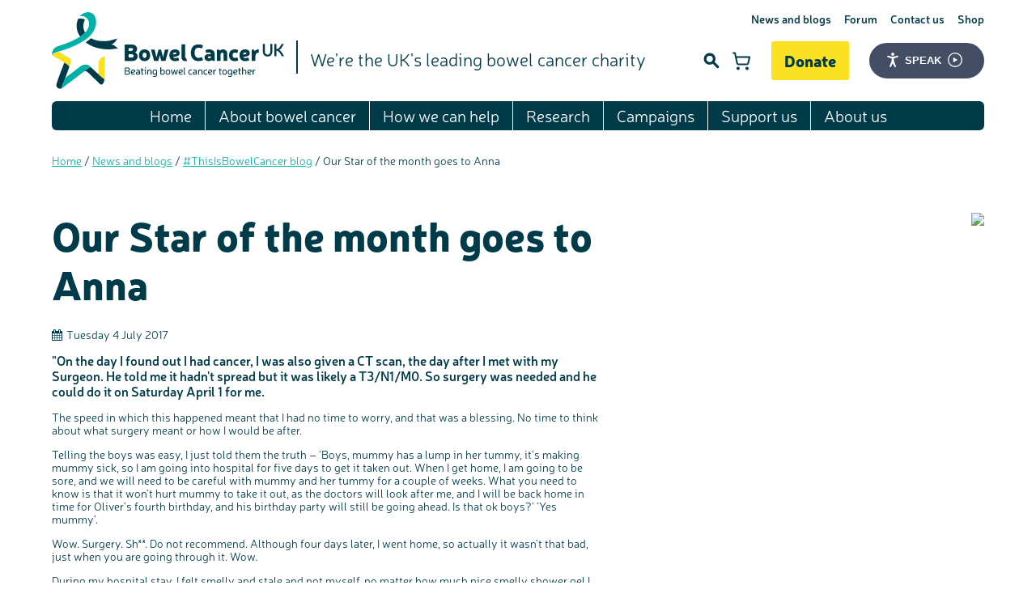

--- FILE ---
content_type: text/html; charset=UTF-8
request_url: https://www.bowelcanceruk.org.uk/news-and-blogs/this-is-bowel-cancer-blog/our-star-of-the-month-goes-to-anna/
body_size: 11818
content:
<!DOCTYPE html>
<!-- Check Login -->
 
<!--[if lt IE 7 ]>				<html class="no-js lt-ie7 lt-ie8 lt-ie9 lt-ie10" lang="en">	<![endif]-->
<!--[if IE 7 ]>					<html class="no-js lt-ie8 lt-ie9 lt-ie10" lang="en">		<![endif]-->
<!--[if IE 8 ]>					<html class="no-js lt-ie9 lt-ie10" lang="en">				<![endif]-->
<!--[if IE 9 ]>					<html class="no-js lt-ie10" lang="en">						<![endif]-->
<!--[if (gt IE 9)|!(IE)]><!-->	<html class="no-js gt-ie9" lang="en-GB">					<!--<![endif]-->
    <head itemscope itemtype="http://schema.org/WebPage">
        
        <script>(function(w,d,s,l,i){w[l]=w[l]||[];w[l].push({'gtm.start':
            new Date().getTime(),event:'gtm.js'});var f=d.getElementsByTagName(s)[0],
            j=d.createElement(s),dl=l!='dataLayer'?'&l='+l:'';j.async=true;j.src=
            '//www.googletagmanager.com/gtm.js?id='+i+dl;f.parentNode.insertBefore(j,f);
            })(window,document,'script','dataLayer','GTM-N9CCK9');
        </script>

        <!-- anti-flicker snippet (recommended)  -->
        <style>.async-hide { opacity: 0 !important} </style>
        <script>(function(a,s,y,n,c,h,i,d,e){s.className+=' '+y;h.start=1*new Date;
        h.end=i=function(){s.className=s.className.replace(RegExp(' ?'+y),'')};
        (a[n]=a[n]||[]).hide=h;setTimeout(function(){i();h.end=null},c);h.timeout=c;
        })(window,document.documentElement,'async-hide','dataLayer',4000,
        {'OPT-PJLHLC5':true});</script>
        <script async src="https://www.googleoptimize.com/optimize.js?id=OPT-PJLHLC5"></script>

		<meta charset="utf-8" />

		<title>Our Star of the month goes to Anna | Bowel Cancer UK</title>

		<base href="https://www.bowelcanceruk.org.uk/" />

		<!--Designed, developed and marketed by Adido, http://adi.do-->

		<meta name="viewport" content="width=device-width">
		<meta itemprop="dateCreated" content="2017-07-04">
		<meta itemprop="dateModified" content="2021-07-06">
		<meta name="description" content="Throughout June Anna has been taking part in Step up for 30 and raised almost &pound;2,500. Thank you, Anna!">
		<meta itemprop="description" content="Throughout June Anna has been taking part in Step up for 30 and raised almost &pound;2,500. Thank you, Anna!">
		<meta name="format-detection" content="telephone=no">
		<meta name="SKYPE_TOOLBAR" content="SKYPE_TOOLBAR_PARSER_COMPATIBLE">
		
		

		<meta property="og:site_name" content="Bowel Cancer UK">
		<meta property="og:type" content="website">
		<meta property="og:url" content="https://www.bowelcanceruk.org.uk/news-and-blogs/this-is-bowel-cancer-blog/our-star-of-the-month-goes-to-anna/">
		<meta property="og:title" content="Our Star of the month goes to Anna">
		<meta property="og:description" content="Throughout June Anna has been taking part in Step up for 30 and raised almost &pound;2,500. Thank you, Anna!">
        <meta property="og:image" content="https://bcuk.adidocdn.dev/Blog%20pictures/Anna%20Gilmour%20with%20boys.jpg">
        <meta property="og:image:secure_url" content="https://bcuk.adidocdn.dev/Blog%20pictures/Anna%20Gilmour%20with%20boys.jpg">
		

        
		<meta name="twitter:site" content="@bowelcanceruk">
		<meta name="twitter:creator" content="@bowelcanceruk">
		<meta name="twitter:card" content="summary">
		<meta name="twitter:domain" content="https://www.bowelcanceruk.org.uk/">
		<meta name="twitter:title" content="Our Star of the month goes to Anna">
		<meta name="twitter:description" content="Throughout June Anna has been taking part in Step up for 30 and raised almost &pound;2,500. Thank you, Anna!">
		<meta name="twitter:image" content="https://bcuk.adidocdn.dev/Blog%20pictures/Anna%20Gilmour%20with%20boys.jpg">
		

		
		

		<meta name="google-site-verification" content="yuqRC9wk6QUkEUyGFOL1kFodpA2bcX_qp_w8GIImbYo" />

		<link rel="alternate" type="application/rss+xml" title="RSS Feed" href="https://www.bowelcanceruk.org.uk/research/">

		<link rel="apple-touch-icon" sizes="180x180" href="/favicons/apple-touch-icon.png">
		<link rel="icon" type="image/png" sizes="32x32" href="/favicons/favicon-32x32.png">
		<link rel="icon" type="image/png" sizes="16x16" href="/favicons/favicon-16x16.png">
		<link rel="manifest" href="/favicons/site.webmanifest">
		<link rel="shortcut icon" href="/favicons/favicon.ico">
		<meta name="msapplication-TileColor" content="#da532c">
		<meta name="msapplication-config" content="/favicons/browserconfig.xml">
		<meta name="theme-color" content="#ffffff">

		<!-- Styles - Include domain in path to get around respond.js issue -->
		<link rel="stylesheet" href="https://www.bowelcanceruk.org.uk/site/styles/css/styles.css?1740996437" media="screen">    <!-- Main stylesheet -->
		<!-- <link rel="stylesheet" href="https://www.bowelcanceruk.org.uk/site/styles/css/inbox.css" media="screen">     <!-- Inbox for quick/temp changes -->
        <link rel="stylesheet" href="https://unpkg.com/dropzone@5/dist/min/dropzone.min.css" type="text/css" />
		<link rel="stylesheet" href="https://www.bowelcanceruk.org.uk/site/styles/css/print.css?1739390357" media="print">      <!-- Print stylesheet, separate to allow IE support -->

		<!-- Scripts -->
		

		<script>
			function pageAtt(key, value) {
				if(typeof newrelic !== 'undefined') {
					newrelic.setCustomAttribute(key, value);
				}
			}
			function pageAction(name, att) {
				if (typeof newrelic !== 'undefined') {
					newrelic.addPageAction(name, att);
				}
			}
			if(typeof _s != 'undefined') {
				pageAtt('loggedIn',_s.lg);
				pageAtt('cached',_s.ch);
				pageAtt('sess',_s.ss);
			}
		</script>

		<script src="/site/scripts/vendor/modernizr-latest.js"></script>  <!-- Feature detection -->

		<!--[if lte IE 8 ]>
			<script src="//cdnjs.cloudflare.com/ajax/libs/respond.js/1.1.0/respond.min.js"></script>
			<script>window.respond || document.write('<script src="/site/scripts/vendor/respond.min.js"><\/script>')</script>
			<script src="/site/scripts/vendor/selectivizr.min.js"></script>
		<![endif]-->
	<script type="text/javascript">
miniShop2 = {};
miniShop2Config = {
	cssUrl: "/assets/components/minishop2/css/web/"
	,jsUrl: "/assets/components/minishop2/js/web/"
	,imagesUrl: "/assets/components/minishop2/images/web/"
	,actionUrl: "/assets/components/minishop2/action.php"
	,ctx: "web"
	,close_all_message: "close all"
	,price_format: [2, ".", ","]
	,price_format_no_zeros: 0
	,weight_format: [3, ".", ","]
	,weight_format_no_zeros: 0
	,callbacksObjectTemplate: function() {
		return {
			before: function() {/*return false to prevent send data*/}
			,response: {success: function(response) {},error: function(response) {}}
			,ajax: {done: function(xhr) {},fail: function(xhr) {},always: function(xhr) {}}
		};
	}
};
miniShop2.Callbacks = miniShop2Config.Callbacks = {
	Cart: {
		add: miniShop2Config.callbacksObjectTemplate()
		,remove: miniShop2Config.callbacksObjectTemplate()
		,change: miniShop2Config.callbacksObjectTemplate()
		,clean: miniShop2Config.callbacksObjectTemplate()
	}
	,Order: {
		add: miniShop2Config.callbacksObjectTemplate()
		,getcost: miniShop2Config.callbacksObjectTemplate()
		,clean: miniShop2Config.callbacksObjectTemplate()
		,submit: miniShop2Config.callbacksObjectTemplate()
		,getRequired: miniShop2Config.callbacksObjectTemplate()
	}
};
</script>
</head>

	<body class="site">
		<!-- Google Tag Manager -->
		<noscript><iframe src="//www.googletagmanager.com/ns.html?id=GTM-N9CCK9" height="0" width="0" style="display:none;visibility:hidden"></iframe></noscript>
		<!-- End Google Tag Manager -->

		<!-- Facebook Pixel Code -->
		<noscript><img height="1" width="1" src="https://www.facebook.com/tr?id=1158727260823632&ev=PageView&noscript=1"/></noscript>
		<!-- End Facebook Pixel Code -->

		<noscript>
			<div class="site-alert">
				This site is best viewed with javascript enabled. For help enabling javascript please <a href="http://www.google.com/support/bin/answer.py?answer=23852" target="_blank">click here</a>.
			</div>
		</noscript>

		 <!-- Include the site head -->

<header class="header-site">
	<a href="/" class="header_logo">
		<img src="/site/images/logo/bowelcanceruk.svg" alt="Bowel Cancer UK" height="95" width="287">
	</a>

	<nav class="nav-mobile js-nav-mobile">
		<button class="nav-mobile-header" aria-label="Touch here to open navigation"></button>

		<a href="https://donate.bowelcanceruk.org.uk/" rel="noopener noreferrer" target="_blank" class="button donate-button">Donate</a>

		<ul class=""><li class="first"><a href="https://www.bowelcanceruk.org.uk/" >Home</a></li><li class="parent"><a href="https://www.bowelcanceruk.org.uk/about-bowel-cancer/" >About bowel cancer</a><ul class=""><li class="first"><a href="https://www.bowelcanceruk.org.uk/about-bowel-cancer/the-bowel/" >The bowel</a></li><li><a href="https://www.bowelcanceruk.org.uk/about-bowel-cancer/bowel-cancer/" >Bowel cancer</a></li><li class="parent"><a href="https://www.bowelcanceruk.org.uk/about-bowel-cancer/anal-cancer/" >Anal cancer</a><ul class=""><li class="first"><a href="https://www.bowelcanceruk.org.uk/about-bowel-cancer/anal-cancer/diagnosis-and-staging-of-anal-cancer/" >Diagnosis and staging of anal cancer</a></li><li class="last"><a href="https://www.bowelcanceruk.org.uk/about-bowel-cancer/anal-cancer/treatment-for-anal-cancer/" >Treatment for anal cancer</a></li></ul></li><li><a href="https://www.bowelcanceruk.org.uk/about-bowel-cancer/symptoms/" >Symptoms of bowel cancer</a></li><li class="parent"><a href="https://www.bowelcanceruk.org.uk/about-bowel-cancer/risk-factors/" >Risk factors</a><ul class=""><li class="first"><a href="https://www.bowelcanceruk.org.uk/about-bowel-cancer/risk-factors/family-history/" >Family history</a></li><li class="last"><a href="https://www.bowelcanceruk.org.uk/about-bowel-cancer/risk-factors/reducing-your-risk/" >Reducing your risk</a></li></ul></li><li><a href="https://www.bowelcanceruk.org.uk/about-bowel-cancer/screening/" >Bowel cancer screening</a></li><li class="parent"><a href="https://www.bowelcanceruk.org.uk/about-bowel-cancer/diagnosis/" >Diagnosing bowel cancer</a><ul class=""><li class="first"><a href="https://www.bowelcanceruk.org.uk/about-bowel-cancer/diagnosis/visiting-your-gp/" >Visiting your GP</a></li><li><a href="https://www.bowelcanceruk.org.uk/about-bowel-cancer/diagnosis/at-home-test/" >At-home test</a></li><li><a href="https://www.bowelcanceruk.org.uk/about-bowel-cancer/diagnosis/hospital-tests/" >Hospital tests</a></li><li><a href="https://www.bowelcanceruk.org.uk/about-bowel-cancer/diagnosis/further-tests/" >Further tests</a></li><li><a href="https://www.bowelcanceruk.org.uk/about-bowel-cancer/diagnosis/staging-and-grading/" >Staging and grading</a></li><li><a href="https://www.bowelcanceruk.org.uk/about-bowel-cancer/diagnosis/questions-to-ask/" >Questions to ask at your hospital appointment</a></li><li class="last"><a href="https://www.bowelcanceruk.org.uk/about-bowel-cancer/diagnosis/coping-with-diagnosis/" >Coping with your diagnosis</a></li></ul></li><li class="parent"><a href="https://www.bowelcanceruk.org.uk/about-bowel-cancer/treatment/" >Treatment</a><ul class=""><li class="first"><a href="https://www.bowelcanceruk.org.uk/about-bowel-cancer/treatment/surgery/" >Surgery</a></li><li><a href="https://www.bowelcanceruk.org.uk/about-bowel-cancer/treatment/radiotherapy/" >Radiotherapy</a></li><li><a href="https://www.bowelcanceruk.org.uk/about-bowel-cancer/treatment/chemotherapy/" >Chemotherapy</a></li><li><a href="https://www.bowelcanceruk.org.uk/about-bowel-cancer/treatment/treatment-options-for-advanced-bowel-cancer/" >Treating advanced bowel cancer</a></li><li><a href="https://www.bowelcanceruk.org.uk/about-bowel-cancer/treatment/prehabilitation/" >Prehabilitation: preparing for treatment</a></li><li><a href="https://www.bowelcanceruk.org.uk/about-bowel-cancer/treatment/complementary-therapies/" >Complementary therapies</a></li><li><a href="https://www.bowelcanceruk.org.uk/about-bowel-cancer/treatment/clinical-trials/" >Clinical trials</a></li><li><a href="https://www.bowelcanceruk.org.uk/about-bowel-cancer/treatment/access-to-treatment/" >Access to treatment</a></li><li><a href="https://www.bowelcanceruk.org.uk/about-bowel-cancer/treatment/getting-a-second-opinion/" >Getting a second opinion</a></li><li><a href="https://www.bowelcanceruk.org.uk/about-bowel-cancer/treatment/taking-a-break-from-treatment/" >Taking a break from treatment</a></li><li><a href="https://www.bowelcanceruk.org.uk/about-bowel-cancer/treatment/after-treatment/" >After treatment</a></li><li class="last"><a href="https://www.bowelcanceruk.org.uk/about-bowel-cancer/treatment/medical-nursing-staff/" >The medical team</a></li></ul></li><li class="parent"><a href="https://www.bowelcanceruk.org.uk/about-bowel-cancer/advanced-bowel-cancer/" >Advanced bowel cancer</a><ul class=""><li class="first"><a href="https://www.bowelcanceruk.org.uk/about-bowel-cancer/advanced-bowel-cancer/about-advanced-bowel-cancer/" >About advanced bowel cancer</a></li><li><a href="https://www.bowelcanceruk.org.uk/about-bowel-cancer/advanced-bowel-cancer/treating-advanced-bowel-cancer/" >Treating advanced bowel cancer</a></li><li><a href="https://www.bowelcanceruk.org.uk/about-bowel-cancer/advanced-bowel-cancer/clinical-trials/" >Clinical trials</a></li><li><a href="https://www.bowelcanceruk.org.uk/about-bowel-cancer/advanced-bowel-cancer/real-life-stories/" >Real life stories</a></li><li><a href="https://www.bowelcanceruk.org.uk/about-bowel-cancer/advanced-bowel-cancer/emotional-wellbeing/" >Emotional wellbeing</a></li><li><a href="https://www.bowelcanceruk.org.uk/about-bowel-cancer/advanced-bowel-cancer/physical-wellbeing/" >Physical wellbeing</a></li><li><a href="https://www.bowelcanceruk.org.uk/about-bowel-cancer/advanced-bowel-cancer/end-of-life-care/" >End of life care</a></li><li><a href="https://www.bowelcanceruk.org.uk/about-bowel-cancer/advanced-bowel-cancer/our-get-personal-campaign/" >Our 'Get Personal' campaign</a></li><li><a href="https://www.bowelcanceruk.org.uk/about-bowel-cancer/advanced-bowel-cancer/download-our-publication/" >Read our publication</a></li><li><a href="https://www.bowelcanceruk.org.uk/about-bowel-cancer/advanced-bowel-cancer/listen-to-our-podcast/" >Listen to our podcast</a></li><li><a href="https://www.bowelcanceruk.org.uk/about-bowel-cancer/advanced-bowel-cancer/join-our-online-community/" >Join our online community</a></li><li><a href="https://www.bowelcanceruk.org.uk/about-bowel-cancer/advanced-bowel-cancer/join-our-stage-4-facebook-support-group/" >Join our stage 4 support group on Facebook</a></li><li><a href="https://www.bowelcanceruk.org.uk/about-bowel-cancer/advanced-bowel-cancer/ask-the-nurse/" >Ask the nurse</a></li><li class="last"><a href="https://www.bowelcanceruk.org.uk/about-bowel-cancer/advanced-bowel-cancer/stage4you/" >Stage4You</a></li></ul></li><li class="parent"><a href="https://www.bowelcanceruk.org.uk/about-bowel-cancer/living-with-and-beyond-bowel-cancer/" >Living with and beyond bowel cancer</a><ul class=""><li class="first"><a href="https://www.bowelcanceruk.org.uk/about-bowel-cancer/living-with-and-beyond-bowel-cancer/long-term-and-late-side-effects/" >Long term and late side effects</a></li><li><a href="https://www.bowelcanceruk.org.uk/about-bowel-cancer/living-with-and-beyond-bowel-cancer/emotional-wellbeing/" >Emotional wellbeing</a></li><li><a href="https://www.bowelcanceruk.org.uk/about-bowel-cancer/living-with-and-beyond-bowel-cancer/physical-wellbeing/" >Physical wellbeing</a></li><li><a href="https://www.bowelcanceruk.org.uk/about-bowel-cancer/living-with-and-beyond-bowel-cancer/sleep-and-fatigue/" >Sleep and fatigue</a></li><li><a href="https://www.bowelcanceruk.org.uk/about-bowel-cancer/living-with-and-beyond-bowel-cancer/body-image-and-sex/" >Body image and sex</a></li><li><a href="https://www.bowelcanceruk.org.uk/about-bowel-cancer/living-with-and-beyond-bowel-cancer/change-in-bowel-habit-after-treatment/" >Change in bowel habit after treatment</a></li><li><a href="https://www.bowelcanceruk.org.uk/about-bowel-cancer/living-with-and-beyond-bowel-cancer/diet-after-treatment/" >Diet after treatment</a></li><li><a href="https://www.bowelcanceruk.org.uk/about-bowel-cancer/living-with-and-beyond-bowel-cancer/work,-money-and-travel/" >Work, money and travel</a></li><li><a href="https://www.bowelcanceruk.org.uk/about-bowel-cancer/living-with-and-beyond-bowel-cancer/support-for-younger-people/" >Younger people with bowel cancer</a></li><li class="last"><a href="https://www.bowelcanceruk.org.uk/about-bowel-cancer/living-with-and-beyond-bowel-cancer/fertility/" >Fertility</a></li></ul></li><li><a href="https://www.bowelcanceruk.org.uk/about-bowel-cancer/our-publications/" >Our publications</a></li><li><a href="https://www.bowelcanceruk.org.uk/about-bowel-cancer/a-z-of-medical-terms/" >A-Z of medical terms</a></li><li><a href="https://www.bowelcanceruk.org.uk/about-bowel-cancer/useful-websites/" >Useful websites</a></li><li><a href="https://www.bowelcanceruk.org.uk/about-bowel-cancer/how-we-produce-information/" >How we produce information</a></li><li><a href="https://www.bowelcanceruk.org.uk/about-bowel-cancer/end-of-life-care/" >End of Life care</a></li><li class="last"><a href="https://www.bowelcanceruk.org.uk/about-bowel-cancer/real-life-stories/" >Real life stories</a></li></ul></li><li class="parent"><a href="https://www.bowelcanceruk.org.uk/how-we-can-help/" >How we can help</a><ul class=""><li class="first"><a href="https://www.bowelcanceruk.org.uk/how-we-can-help/support-for-you/" >Support for you</a></li><li><a href="https://www.bowelcanceruk.org.uk/how-we-can-help/ask-the-nurse/" >Ask the Nurse</a></li><li><a href="https://www.bowelcanceruk.org.uk/how-we-can-help/online-communities/" >Online communities</a></li><li class="parent"><a href="https://www.bowelcanceruk.org.uk/how-we-can-help/support-with-a-recent-diagnosis/" >Support with a recent diagnosis</a><ul class=""><li class="first"><a href="https://www.bowelcanceruk.org.uk/how-we-can-help/support-with-a-recent-diagnosis/diagnosis/" >Diagnosis</a></li><li><a href="https://www.bowelcanceruk.org.uk/how-we-can-help/support-with-a-recent-diagnosis/coping-with-diagnosis/" >Coping with diagnosis</a></li><li><a href="https://www.bowelcanceruk.org.uk/how-we-can-help/support-with-a-recent-diagnosis/coping-emotionally/" >Coping emotionally</a></li><li><a href="https://www.bowelcanceruk.org.uk/how-we-can-help/support-with-a-recent-diagnosis/your-pathway-booklet/" >Our publications</a></li><li><a href="https://www.bowelcanceruk.org.uk/how-we-can-help/support-with-a-recent-diagnosis/support-for-you/" >Support for you</a></li><li><a href="https://www.bowelcanceruk.org.uk/how-we-can-help/support-with-a-recent-diagnosis/join-our-online-community/" >Join our online communities</a></li><li><a href="https://www.bowelcanceruk.org.uk/how-we-can-help/support-with-a-recent-diagnosis/ask-the-nurse/" >Ask the nurse</a></li><li><a href="https://www.bowelcanceruk.org.uk/how-we-can-help/support-with-a-recent-diagnosis/real-life-stories/" >Real life stories</a></li><li class="last"><a href="https://www.bowelcanceruk.org.uk/how-we-can-help/support-with-a-recent-diagnosis/advanced-bowel-cancer/" >Advanced bowel cancer</a></li></ul></li><li class="parent"><a href="https://www.bowelcanceruk.org.uk/how-we-can-help/supportevents/" >Support events</a><ul class=""><li class="first"><a href="https://www.bowelcanceruk.org.uk/how-we-can-help/supportevents/an-expert-explores-series/" >An expert explores series</a></li><li class="last"><a href="https://www.bowelcanceruk.org.uk/how-we-can-help/supportevents/previous-online-support-events/" >Previous online support events</a></li></ul></li><li><a href="https://www.bowelcanceruk.org.uk/how-we-can-help/local-support-groups/" >Support groups</a></li><li><a href="https://www.bowelcanceruk.org.uk/how-we-can-help/peer-support-line/" >Peer Support Line</a></li><li class="parent"><a href="https://www.bowelcanceruk.org.uk/how-we-can-help/real-life-stories/" >Real life stories</a><ul class=""><li class="first"><a href="https://www.bowelcanceruk.org.uk/how-we-can-help/real-life-stories/personal-experiences/" >Personal experiences</a></li><li><a href="https://www.bowelcanceruk.org.uk/how-we-can-help/real-life-stories/younger-people-with-bowel-cancer/" >Younger people with bowel cancer</a></li><li><a href="https://www.bowelcanceruk.org.uk/how-we-can-help/real-life-stories/loved-ones-stories/" >Loved ones' stories</a></li><li class="last"><a href="https://www.bowelcanceruk.org.uk/how-we-can-help/real-life-stories/podcast/" >Listen to our podcast</a></li></ul></li><li class="parent"><a href="https://www.bowelcanceruk.org.uk/how-we-can-help/our-awareness-work/" >Our awareness work</a><ul class=""><li class="first"><a href="https://www.bowelcanceruk.org.uk/how-we-can-help/our-awareness-work/bowel-cancer-awareness-roadshow/" >Bowel cancer awareness roadshow</a></li><li class="last"><a href="https://www.bowelcanceruk.org.uk/how-we-can-help/our-awareness-work/bowel-cancer-awareness-talks/" >Bowel cancer awareness talks</a></li></ul></li><li><a href="https://www.bowelcanceruk.org.uk/how-we-can-help/share-your-story/" >Share your story</a></li><li><a href="https://www.bowelcanceruk.org.uk/how-we-can-help/our-booklets-and-factsheets/" >Our booklets and factsheets</a></li><li class="parent"><a href="https://www.bowelcanceruk.org.uk/how-we-can-help/for-health-professionals/" >For health professionals</a><ul class=""><li class="first"><a href="https://www.bowelcanceruk.org.uk/how-we-can-help/for-health-professionals/education-events/" >Education events</a></li><li><a href="https://www.bowelcanceruk.org.uk/how-we-can-help/for-health-professionals/national-colorectal-cancer-nurses-network/" >National Colorectal Cancer Nurses Network (NCCNN)</a></li><li><a href="https://www.bowelcanceruk.org.uk/how-we-can-help/for-health-professionals/professionals-network/" >Professionals network</a></li><li><a href="https://www.bowelcanceruk.org.uk/how-we-can-help/for-health-professionals/resources-for-you/" >Resources for you</a></li><li><a href="https://www.bowelcanceruk.org.uk/how-we-can-help/for-health-professionals/online-learning-modules/" >Online learning modules</a></li><li><a href="https://www.bowelcanceruk.org.uk/how-we-can-help/for-health-professionals/fundamentals-of-colorectal-nursing-msc-module/" >Fundamentals of colorectal nursing MSc Module</a></li><li><a href="https://www.bowelcanceruk.org.uk/how-we-can-help/for-health-professionals/the-gary-logue-colorectal-nurse-awards/" >The Gary Logue Colorectal Cancer Nurse Awards</a></li><li class="last"><a href="https://www.bowelcanceruk.org.uk/how-we-can-help/for-health-professionals/order-or-download-resources-for-your-patients/" >Resources for your patients</a></li></ul></li><li><a href="https://www.bowelcanceruk.org.uk/how-we-can-help/podcast/" >Listen to our podcast</a></li><li><a href="https://www.bowelcanceruk.org.uk/how-we-can-help/coronavirus-support/" >Coronavirus support</a></li><li class="parent"><a href="https://www.bowelcanceruk.org.uk/how-we-can-help/bereavement-support/" >Bereavement support</a><ul class=""><li class="first"><a href="https://www.bowelcanceruk.org.uk/how-we-can-help/bereavement-support/where-to-get-bereavement-support/" >Where to get bereavement support</a></li><li><a href="https://www.bowelcanceruk.org.uk/how-we-can-help/bereavement-support/bereavement-support-for-children-and-young-people/" >Bereavement support for children and young people</a></li><li><a href="https://www.bowelcanceruk.org.uk/how-we-can-help/bereavement-support/real-life-stories/" >Real life stories</a></li><li><a href="https://www.bowelcanceruk.org.uk/how-we-can-help/bereavement-support/join-our-online-community/" >Join our online community</a></li><li><a href="https://www.bowelcanceruk.org.uk/how-we-can-help/bereavement-support/remembering-a-loved-one/" >Remembering a loved one</a></li><li><a href="https://www.bowelcanceruk.org.uk/how-we-can-help/bereavement-support/watch-our-video-about-dealing-with-grief/" >Watch our video about dealing with grief</a></li><li class="last"><a href="https://www.bowelcanceruk.org.uk/how-we-can-help/bereavement-support/ask-the-nurse/" >Ask the nurse</a></li></ul></li><li class="last parent"><a href="https://www.bowelcanceruk.org.uk/how-we-can-help/family-friends-carers-support/" >Support for family, friends and carers</a><ul class=""><li class="first"><a href="https://www.bowelcanceruk.org.uk/how-we-can-help/family-friends-carers-support/supporting-someone/" >Supporting someone with bowel cancer</a></li><li><a href="https://www.bowelcanceruk.org.uk/how-we-can-help/family-friends-carers-support/taking-care-of-yourself/" >Taking care of yourself</a></li><li><a href="https://www.bowelcanceruk.org.uk/how-we-can-help/family-friends-carers-support/money/" >Money worries</a></li><li><a href="https://www.bowelcanceruk.org.uk/how-we-can-help/family-friends-carers-support/about-bowel-cancer/" >About bowel cancer</a></li><li><a href="https://www.bowelcanceruk.org.uk/how-we-can-help/family-friends-carers-support/medical-team/" >The medical team</a></li><li><a href="https://www.bowelcanceruk.org.uk/how-we-can-help/family-friends-carers-support/second-opinion/" >Getting a second opinion</a></li><li><a href="https://www.bowelcanceruk.org.uk/how-we-can-help/family-friends-carers-support/family-history/" >Family history</a></li><li><a href="https://www.bowelcanceruk.org.uk/how-we-can-help/family-friends-carers-support/forum/" >Chat with others on our Forum</a></li><li><a href="https://www.bowelcanceruk.org.uk/how-we-can-help/family-friends-carers-support/facebook/" >Join our supportive Facebook group</a></li><li><a href="https://www.bowelcanceruk.org.uk/how-we-can-help/family-friends-carers-support/read-real-life-stories/" >Read real life stories</a></li><li class="last"><a href="https://www.bowelcanceruk.org.uk/how-we-can-help/family-friends-carers-support/bereavement/" >Bereavement support</a></li></ul></li></ul></li><li class="parent"><a href="https://www.bowelcanceruk.org.uk/research/" >Research</a><ul class=""><li class="first parent"><a href="https://www.bowelcanceruk.org.uk/research/our-research/" >Our research</a><ul class=""><li class="first"><a href="https://www.bowelcanceruk.org.uk/research/our-research/current-research-projects/" >Current research projects</a></li><li><a href="https://www.bowelcanceruk.org.uk/research/our-research/past-research-projects/" >Our past projects</a></li><li><a href="https://www.bowelcanceruk.org.uk/research/our-research/our-research-achievements/" >Our research achievements</a></li><li class="last"><a href="https://www.bowelcanceruk.org.uk/research/our-research/other-research/" >Other research</a></li></ul></li><li><a href="https://www.bowelcanceruk.org.uk/research/involving-patients/" >Patient involvement in research</a></li><li><a href="https://www.bowelcanceruk.org.uk/research/how-we-fund-research/" >How we fund research</a></li><li><a href="https://www.bowelcanceruk.org.uk/research/our-research-blog/" >Our research blog</a></li><li class="last parent"><a href="https://www.bowelcanceruk.org.uk/research/information-for-researchers/" >Information for researchers</a><ul class=""><li class="first"><a href="https://www.bowelcanceruk.org.uk/research/information-for-researchers/apply-for-a-grant/" >Apply for a grant</a></li><li><a href="https://www.bowelcanceruk.org.uk/research/information-for-researchers/involving-patients/" >Involving patients</a></li><li><a href="https://www.bowelcanceruk.org.uk/research/information-for-researchers/frequently-asked-questions-for-grantees/" >FAQs for grantees</a></li><li><a href="https://www.bowelcanceruk.org.uk/research/information-for-researchers/our-scientific-advisory-board/" >Our Scientific Advisory Board</a></li><li class="last"><a href="https://www.bowelcanceruk.org.uk/research/information-for-researchers/working-with-us/" >Working with us</a></li></ul></li></ul></li><li class="parent"><a href="https://www.bowelcanceruk.org.uk/campaigning/" >Campaigns</a><ul class=""><li class="first parent"><a href="https://www.bowelcanceruk.org.uk/campaigning/tell-your-gp-instead/" >Tell Your GP Instead</a><ul class=""><li class="first"><a href="https://www.bowelcanceruk.org.uk/campaigning/tell-your-gp-instead/toolkit/" >Toolkit</a></li></ul></li><li><a href="https://www.bowelcanceruk.org.uk/campaigning/getonaroll/" >#GetOnARoll</a></li><li><a href="https://www.bowelcanceruk.org.uk/campaigning/covid-19-and-bowel-cancer/" >COVID-19 and bowel cancer</a></li><li class="parent"><a href="https://www.bowelcanceruk.org.uk/campaigning/never-too-young/" >Never Too Young</a><ul class=""><li class="first"><a href="https://www.bowelcanceruk.org.uk/campaigning/never-too-young/read-our-never-too-young-report/" >Read our Never Too Young report</a></li><li><a href="https://www.bowelcanceruk.org.uk/campaigning/never-too-young/never-too-young-the-campaign/" >Never Too Young: the campaign</a></li><li><a href="https://www.bowelcanceruk.org.uk/campaigning/never-too-young/project-group/" >Never Too Young: project group</a></li><li><a href="https://www.bowelcanceruk.org.uk/campaigning/never-too-young/our-information-and-support-for-younger-people/" >Our information and support for younger people</a></li><li><a href="https://www.bowelcanceruk.org.uk/campaigning/never-too-young/make-a-donation/" >Make a donation</a></li><li><a href="https://www.bowelcanceruk.org.uk/campaigning/never-too-young/fundraise-for-us/" >Fundraise for us</a></li><li class="last"><a href="https://www.bowelcanceruk.org.uk/campaigning/never-too-young/join-us-as-a-campaigner/" >Join us as a campaigner</a></li></ul></li><li class="parent"><a href="https://www.bowelcanceruk.org.uk/campaigning/early-diagnosis/" >Early diagnosis</a><ul class=""><li class="first"><a href="https://www.bowelcanceruk.org.uk/campaigning/early-diagnosis/end-the-capacity-crisis/" >End the Capacity Crisis</a></li></ul></li><li><a href="https://www.bowelcanceruk.org.uk/campaigning/lynch-syndrome/" >Lynch syndrome</a></li><li><a href="https://www.bowelcanceruk.org.uk/campaigning/get-personal/" >Get Personal</a></li><li class="parent"><a href="https://www.bowelcanceruk.org.uk/campaigning/support-our-campaigns/" >Support our campaigns</a><ul class=""><li class="first"><a href="https://www.bowelcanceruk.org.uk/campaigning/support-our-campaigns/become-a-campaign-supporter/" >Become a campaign supporter</a></li></ul></li><li><a href="https://www.bowelcanceruk.org.uk/campaigning/policy-reports-and-consultations/" >Policy reports and consultations</a></li><li><a href="https://www.bowelcanceruk.org.uk/campaigning/campaign-victories/" >Campaign victories</a></li><li class="last"><a href="https://www.bowelcanceruk.org.uk/campaigning/our-campaigns-blog/" >Our research and influencing blog</a></li></ul></li><li class="parent"><a href="https://www.bowelcanceruk.org.uk/support-us/" >Support us</a><ul class=""><li class="first parent"><a href="https://www.bowelcanceruk.org.uk/support-us/fundraise/" >Fundraise for us</a><ul class=""><li class="first"><a href="https://www.bowelcanceruk.org.uk/support-us/fundraise/running-events/" >Running</a></li><li><a href="https://www.bowelcanceruk.org.uk/support-us/fundraise/cycling-events/" >Cycling</a></li><li><a href="https://www.bowelcanceruk.org.uk/support-us/fundraise/treks/" >Treks</a></li><li><a href="https://www.bowelcanceruk.org.uk/support-us/fundraise/walkies-together/" >Walkies Together</a></li><li><a href="https://www.bowelcanceruk.org.uk/support-us/fundraise/skydive/" >Skydives</a></li><li><a href="https://www.bowelcanceruk.org.uk/support-us/fundraise/organise-your-own-event/" >Organise your own fundraiser</a></li><li><a href="https://www.bowelcanceruk.org.uk/support-us/fundraise/school-fundraising/" >School, college and university fundraising</a></li><li><a href="https://www.bowelcanceruk.org.uk/support-us/fundraise/celebration-fundraising/" >Celebrate with us</a></li><li><a href="https://www.bowelcanceruk.org.uk/support-us/fundraise/find-an-event-near-you/" >Find an event near you</a></li><li><a href="https://www.bowelcanceruk.org.uk/support-us/fundraise/knitting/" >Knitting</a></li><li class="last"><a href="https://www.bowelcanceruk.org.uk/support-us/fundraise/fundraising-resources/" >Fundraising resources</a></li></ul></li><li class="parent"><a href="https://www.bowelcanceruk.org.uk/support-us/ways-to-donate/" >Donate to us</a><ul class=""><li class="first"><a href="https://www.bowelcanceruk.org.uk/support-us/ways-to-donate/one-off-donation/" >One off donation</a></li><li class="last"><a href="https://www.bowelcanceruk.org.uk/support-us/ways-to-donate/monthly-donations/" >Monthly donations</a></li></ul></li><li><a href="https://www.bowelcanceruk.org.uk/support-us/visit-our-online-shop/" >Visit our online shop</a></li><li class="parent"><a href="https://www.bowelcanceruk.org.uk/support-us/donate-in-memory/" >Giving in memory</a><ul class=""><li class="first"><a href="https://www.bowelcanceruk.org.uk/support-us/donate-in-memory/star-of-hope-tribute-pages/" >Star of Hope Tribute Pages</a></li><li><a href="https://www.bowelcanceruk.org.uk/support-us/donate-in-memory/make-a-donation-in-memory/" >Giving in memory</a></li><li><a href="https://www.bowelcanceruk.org.uk/support-us/donate-in-memory/funeral-collections/" >Funeral collections</a></li><li class="last"><a href="https://www.bowelcanceruk.org.uk/support-us/donate-in-memory/fundraise-in-memory/" >Fundraise in memory</a></li></ul></li><li class="parent"><a href="https://www.bowelcanceruk.org.uk/support-us/legacies/" >Leave a gift in your Will</a><ul class=""><li class="first"><a href="https://www.bowelcanceruk.org.uk/support-us/legacies/free-will-writing-service/" >Free Will writing service</a></li><li class="last"><a href="https://www.bowelcanceruk.org.uk/support-us/legacies/request-our-gifts-in-wills-guide/" >Request our Gifts in Wills guide</a></li></ul></li><li><a href="https://www.bowelcanceruk.org.uk/support-us/support-whilst-you-shop/" >Support whilst you shop</a></li><li><a href="https://www.bowelcanceruk.org.uk/support-us/volunteer-roles/" >Volunteer for us</a></li><li class="parent"><a href="https://www.bowelcanceruk.org.uk/support-us/partner-with-us/" >Corporate Partners</a><ul class=""><li class="first"><a href="https://www.bowelcanceruk.org.uk/support-us/partner-with-us/our-corporate-partners/" >Our corporate partners</a></li><li class="last"><a href="https://www.bowelcanceruk.org.uk/support-us/partner-with-us/andrex/" >Our partnership with Andrex</a></li></ul></li><li class="last"><a href="https://www.bowelcanceruk.org.uk/support-us/philanthropy/" >Philanthropy</a></li></ul></li><li class="last parent"><a href="https://www.bowelcanceruk.org.uk/about-us/" >About us</a><ul class=""><li class="first parent"><a href="https://www.bowelcanceruk.org.uk/about-us/contact-us/" >Contact us</a><ul class=""><li class="first"><a href="https://www.bowelcanceruk.org.uk/about-us/contact-us/give-us-feedback/" >Give us feedback</a></li></ul></li><li><a href="https://www.bowelcanceruk.org.uk/about-us/our-history/" >Our history</a></li><li class="parent"><a href="https://www.bowelcanceruk.org.uk/about-us/what-we-do/" >What we do</a><ul class=""><li class="first"><a href="https://www.bowelcanceruk.org.uk/about-us/what-we-do/our-work-in-england/" >Our work in England</a></li><li><a href="https://www.bowelcanceruk.org.uk/about-us/what-we-do/our-work-in-scotland/" >Our work in Scotland</a></li><li><a href="https://www.bowelcanceruk.org.uk/about-us/what-we-do/our-work-in-northern-ireland/" >Our work in Northern Ireland</a></li><li class="last"><a href="https://www.bowelcanceruk.org.uk/about-us/what-we-do/our-work-in-wales/" >Our work in Wales</a></li></ul></li><li class="parent"><a href="https://www.bowelcanceruk.org.uk/about-us/who-we-are/" >Who we are</a><ul class=""><li class="first"><a href="https://www.bowelcanceruk.org.uk/about-us/who-we-are/our-trustees/" >Our trustees</a></li><li><a href="https://www.bowelcanceruk.org.uk/about-us/who-we-are/our-ceo-and-senior-management-team/" >Our senior leadership team</a></li><li><a href="https://www.bowelcanceruk.org.uk/about-us/who-we-are/ambassadors-and-patrons/" >Ambassadors and patrons</a></li><li><a href="https://www.bowelcanceruk.org.uk/about-us/who-we-are/our-medical-advisory-board/" >Our medical advisory board</a></li><li class="last"><a href="https://www.bowelcanceruk.org.uk/about-us/who-we-are/our-scientific-advisory-board/" >Our scientific advisory board</a></li></ul></li><li><a href="https://www.bowelcanceruk.org.uk/about-us/documents/" >Annual Reports and strategy documents</a></li><li class="last"><a href="https://www.bowelcanceruk.org.uk/about-us/careers/" >Careers</a></li></ul></li></ul>
		<ul class=""><li class="first active"><a href="https://www.bowelcanceruk.org.uk/news-and-blogs/" >News and blogs</a></li><li><a href="https://www.bowelcanceruk.org.uk/community/" >Forum</a></li><li><a href="https://www.bowelcanceruk.org.uk/contact-us/" >Contact us</a></li><li class="last"><a href="https://www.bowelcanceruk.org.uk/shop/" >Shop</a></li></ul>
	</nav>

	<div class="header-right">
		<nav class="nav-top">
			<ul class=""><li class="first active"><a href="https://www.bowelcanceruk.org.uk/news-and-blogs/" >News and blogs</a></li><li><a href="https://www.bowelcanceruk.org.uk/community/" >Forum</a></li><li><a href="https://www.bowelcanceruk.org.uk/contact-us/" >Contact us</a></li><li class="last"><a href="https://www.bowelcanceruk.org.uk/shop/" >Shop</a></li></ul>
		</nav>

		<div class="header_buttons">
			<a class="icon-button-search js-search-toggle">Search the site</a> <a href="https://bowelcanceruk.myshopify.com/" id="msMiniCart" class="icon-button-basket" title="View your basket" aria-label="View your basket"></a> <a href="https://donate.bowelcanceruk.org.uk/" class="button">Donate</a>
			<div id="__ba_launchpad"></div>
		</div>

		<div class="header_strapline">We're the UK's leading bowel cancer charity</div>
	</div>

	<form action="https://www.bowelcanceruk.org.uk/search-results/" method="get" class="msearch2 form-search " id="mse2_form">
		<div class="form-search_inner">
			<div class="form-search_field">
				<a href="https://bowelcanceruk.myshopify.com/" id="msMiniCart" class="icon-button-basket" title="View your basket" aria-label="View your basket"></a>
			</div>
			<div class="form-search_field">
				<input type="text" class="form-control" name="query" placeholder="Search our site" value="">
			</div>
			<div class="form-search_field">
				<button type="submit" class="button arrow"><span>Search</span></button>
			</div>
		</div>
	</form>

	<nav class="nav-main"><ul class=""><li class="first"><a href="https://www.bowelcanceruk.org.uk/" >Home</a></li><li class="parent"><a href="https://www.bowelcanceruk.org.uk/about-bowel-cancer/" >About bowel cancer</a><ul class=""><li class="first"><a href="https://www.bowelcanceruk.org.uk/about-bowel-cancer/the-bowel/" >The bowel</a></li><li><a href="https://www.bowelcanceruk.org.uk/about-bowel-cancer/bowel-cancer/" >Bowel cancer</a></li><li class="parent"><a href="https://www.bowelcanceruk.org.uk/about-bowel-cancer/anal-cancer/" >Anal cancer</a><ul class=""><li class="first"><a href="https://www.bowelcanceruk.org.uk/about-bowel-cancer/anal-cancer/diagnosis-and-staging-of-anal-cancer/" >Diagnosis and staging of anal cancer</a></li><li class="last"><a href="https://www.bowelcanceruk.org.uk/about-bowel-cancer/anal-cancer/treatment-for-anal-cancer/" >Treatment for anal cancer</a></li></ul></li><li><a href="https://www.bowelcanceruk.org.uk/about-bowel-cancer/symptoms/" >Symptoms of bowel cancer</a></li><li class="parent"><a href="https://www.bowelcanceruk.org.uk/about-bowel-cancer/risk-factors/" >Risk factors</a><ul class=""><li class="first"><a href="https://www.bowelcanceruk.org.uk/about-bowel-cancer/risk-factors/family-history/" >Family history</a></li><li class="last"><a href="https://www.bowelcanceruk.org.uk/about-bowel-cancer/risk-factors/reducing-your-risk/" >Reducing your risk</a></li></ul></li><li><a href="https://www.bowelcanceruk.org.uk/about-bowel-cancer/screening/" >Bowel cancer screening</a></li><li class="parent"><a href="https://www.bowelcanceruk.org.uk/about-bowel-cancer/diagnosis/" >Diagnosing bowel cancer</a><ul class=""><li class="first"><a href="https://www.bowelcanceruk.org.uk/about-bowel-cancer/diagnosis/visiting-your-gp/" >Visiting your GP</a></li><li><a href="https://www.bowelcanceruk.org.uk/about-bowel-cancer/diagnosis/at-home-test/" >At-home test</a></li><li><a href="https://www.bowelcanceruk.org.uk/about-bowel-cancer/diagnosis/hospital-tests/" >Hospital tests</a></li><li><a href="https://www.bowelcanceruk.org.uk/about-bowel-cancer/diagnosis/further-tests/" >Further tests</a></li><li><a href="https://www.bowelcanceruk.org.uk/about-bowel-cancer/diagnosis/staging-and-grading/" >Staging and grading</a></li><li><a href="https://www.bowelcanceruk.org.uk/about-bowel-cancer/diagnosis/questions-to-ask/" >Questions to ask at your hospital appointment</a></li><li class="last"><a href="https://www.bowelcanceruk.org.uk/about-bowel-cancer/diagnosis/coping-with-diagnosis/" >Coping with your diagnosis</a></li></ul></li><li class="parent"><a href="https://www.bowelcanceruk.org.uk/about-bowel-cancer/treatment/" >Treatment</a><ul class=""><li class="first"><a href="https://www.bowelcanceruk.org.uk/about-bowel-cancer/treatment/surgery/" >Surgery</a></li><li><a href="https://www.bowelcanceruk.org.uk/about-bowel-cancer/treatment/radiotherapy/" >Radiotherapy</a></li><li><a href="https://www.bowelcanceruk.org.uk/about-bowel-cancer/treatment/chemotherapy/" >Chemotherapy</a></li><li><a href="https://www.bowelcanceruk.org.uk/about-bowel-cancer/treatment/treatment-options-for-advanced-bowel-cancer/" >Treating advanced bowel cancer</a></li><li><a href="https://www.bowelcanceruk.org.uk/about-bowel-cancer/treatment/prehabilitation/" >Prehabilitation: preparing for treatment</a></li><li><a href="https://www.bowelcanceruk.org.uk/about-bowel-cancer/treatment/complementary-therapies/" >Complementary therapies</a></li><li><a href="https://www.bowelcanceruk.org.uk/about-bowel-cancer/treatment/clinical-trials/" >Clinical trials</a></li><li><a href="https://www.bowelcanceruk.org.uk/about-bowel-cancer/treatment/access-to-treatment/" >Access to treatment</a></li><li><a href="https://www.bowelcanceruk.org.uk/about-bowel-cancer/treatment/getting-a-second-opinion/" >Getting a second opinion</a></li><li><a href="https://www.bowelcanceruk.org.uk/about-bowel-cancer/treatment/taking-a-break-from-treatment/" >Taking a break from treatment</a></li><li><a href="https://www.bowelcanceruk.org.uk/about-bowel-cancer/treatment/after-treatment/" >After treatment</a></li><li class="last"><a href="https://www.bowelcanceruk.org.uk/about-bowel-cancer/treatment/medical-nursing-staff/" >The medical team</a></li></ul></li><li class="parent"><a href="https://www.bowelcanceruk.org.uk/about-bowel-cancer/advanced-bowel-cancer/" >Advanced bowel cancer</a><ul class=""><li class="first"><a href="https://www.bowelcanceruk.org.uk/about-bowel-cancer/advanced-bowel-cancer/about-advanced-bowel-cancer/" >About advanced bowel cancer</a></li><li><a href="https://www.bowelcanceruk.org.uk/about-bowel-cancer/advanced-bowel-cancer/treating-advanced-bowel-cancer/" >Treating advanced bowel cancer</a></li><li><a href="https://www.bowelcanceruk.org.uk/about-bowel-cancer/advanced-bowel-cancer/clinical-trials/" >Clinical trials</a></li><li><a href="https://www.bowelcanceruk.org.uk/about-bowel-cancer/advanced-bowel-cancer/real-life-stories/" >Real life stories</a></li><li><a href="https://www.bowelcanceruk.org.uk/about-bowel-cancer/advanced-bowel-cancer/emotional-wellbeing/" >Emotional wellbeing</a></li><li><a href="https://www.bowelcanceruk.org.uk/about-bowel-cancer/advanced-bowel-cancer/physical-wellbeing/" >Physical wellbeing</a></li><li><a href="https://www.bowelcanceruk.org.uk/about-bowel-cancer/advanced-bowel-cancer/end-of-life-care/" >End of life care</a></li><li><a href="https://www.bowelcanceruk.org.uk/about-bowel-cancer/advanced-bowel-cancer/our-get-personal-campaign/" >Our 'Get Personal' campaign</a></li><li><a href="https://www.bowelcanceruk.org.uk/about-bowel-cancer/advanced-bowel-cancer/download-our-publication/" >Read our publication</a></li><li><a href="https://www.bowelcanceruk.org.uk/about-bowel-cancer/advanced-bowel-cancer/listen-to-our-podcast/" >Listen to our podcast</a></li><li><a href="https://www.bowelcanceruk.org.uk/about-bowel-cancer/advanced-bowel-cancer/join-our-online-community/" >Join our online community</a></li><li><a href="https://www.bowelcanceruk.org.uk/about-bowel-cancer/advanced-bowel-cancer/join-our-stage-4-facebook-support-group/" >Join our stage 4 support group on Facebook</a></li><li><a href="https://www.bowelcanceruk.org.uk/about-bowel-cancer/advanced-bowel-cancer/ask-the-nurse/" >Ask the nurse</a></li><li class="last"><a href="https://www.bowelcanceruk.org.uk/about-bowel-cancer/advanced-bowel-cancer/stage4you/" >Stage4You</a></li></ul></li><li class="parent"><a href="https://www.bowelcanceruk.org.uk/about-bowel-cancer/living-with-and-beyond-bowel-cancer/" >Living with and beyond bowel cancer</a><ul class=""><li class="first"><a href="https://www.bowelcanceruk.org.uk/about-bowel-cancer/living-with-and-beyond-bowel-cancer/long-term-and-late-side-effects/" >Long term and late side effects</a></li><li><a href="https://www.bowelcanceruk.org.uk/about-bowel-cancer/living-with-and-beyond-bowel-cancer/emotional-wellbeing/" >Emotional wellbeing</a></li><li><a href="https://www.bowelcanceruk.org.uk/about-bowel-cancer/living-with-and-beyond-bowel-cancer/physical-wellbeing/" >Physical wellbeing</a></li><li><a href="https://www.bowelcanceruk.org.uk/about-bowel-cancer/living-with-and-beyond-bowel-cancer/sleep-and-fatigue/" >Sleep and fatigue</a></li><li><a href="https://www.bowelcanceruk.org.uk/about-bowel-cancer/living-with-and-beyond-bowel-cancer/body-image-and-sex/" >Body image and sex</a></li><li><a href="https://www.bowelcanceruk.org.uk/about-bowel-cancer/living-with-and-beyond-bowel-cancer/change-in-bowel-habit-after-treatment/" >Change in bowel habit after treatment</a></li><li><a href="https://www.bowelcanceruk.org.uk/about-bowel-cancer/living-with-and-beyond-bowel-cancer/diet-after-treatment/" >Diet after treatment</a></li><li><a href="https://www.bowelcanceruk.org.uk/about-bowel-cancer/living-with-and-beyond-bowel-cancer/work,-money-and-travel/" >Work, money and travel</a></li><li><a href="https://www.bowelcanceruk.org.uk/about-bowel-cancer/living-with-and-beyond-bowel-cancer/support-for-younger-people/" >Younger people with bowel cancer</a></li><li class="last"><a href="https://www.bowelcanceruk.org.uk/about-bowel-cancer/living-with-and-beyond-bowel-cancer/fertility/" >Fertility</a></li></ul></li><li><a href="https://www.bowelcanceruk.org.uk/about-bowel-cancer/our-publications/" >Our publications</a></li><li><a href="https://www.bowelcanceruk.org.uk/about-bowel-cancer/a-z-of-medical-terms/" >A-Z of medical terms</a></li><li><a href="https://www.bowelcanceruk.org.uk/about-bowel-cancer/useful-websites/" >Useful websites</a></li><li><a href="https://www.bowelcanceruk.org.uk/about-bowel-cancer/how-we-produce-information/" >How we produce information</a></li><li><a href="https://www.bowelcanceruk.org.uk/about-bowel-cancer/end-of-life-care/" >End of Life care</a></li><li class="last"><a href="https://www.bowelcanceruk.org.uk/about-bowel-cancer/real-life-stories/" >Real life stories</a></li></ul></li><li class="parent"><a href="https://www.bowelcanceruk.org.uk/how-we-can-help/" >How we can help</a><ul class=""><li class="first"><a href="https://www.bowelcanceruk.org.uk/how-we-can-help/support-for-you/" >Support for you</a></li><li><a href="https://www.bowelcanceruk.org.uk/how-we-can-help/ask-the-nurse/" >Ask the Nurse</a></li><li><a href="https://www.bowelcanceruk.org.uk/how-we-can-help/online-communities/" >Online communities</a></li><li class="parent"><a href="https://www.bowelcanceruk.org.uk/how-we-can-help/support-with-a-recent-diagnosis/" >Support with a recent diagnosis</a><ul class=""><li class="first"><a href="https://www.bowelcanceruk.org.uk/how-we-can-help/support-with-a-recent-diagnosis/diagnosis/" >Diagnosis</a></li><li><a href="https://www.bowelcanceruk.org.uk/how-we-can-help/support-with-a-recent-diagnosis/coping-with-diagnosis/" >Coping with diagnosis</a></li><li><a href="https://www.bowelcanceruk.org.uk/how-we-can-help/support-with-a-recent-diagnosis/coping-emotionally/" >Coping emotionally</a></li><li><a href="https://www.bowelcanceruk.org.uk/how-we-can-help/support-with-a-recent-diagnosis/your-pathway-booklet/" >Our publications</a></li><li><a href="https://www.bowelcanceruk.org.uk/how-we-can-help/support-with-a-recent-diagnosis/support-for-you/" >Support for you</a></li><li><a href="https://www.bowelcanceruk.org.uk/how-we-can-help/support-with-a-recent-diagnosis/join-our-online-community/" >Join our online communities</a></li><li><a href="https://www.bowelcanceruk.org.uk/how-we-can-help/support-with-a-recent-diagnosis/ask-the-nurse/" >Ask the nurse</a></li><li><a href="https://www.bowelcanceruk.org.uk/how-we-can-help/support-with-a-recent-diagnosis/real-life-stories/" >Real life stories</a></li><li class="last"><a href="https://www.bowelcanceruk.org.uk/how-we-can-help/support-with-a-recent-diagnosis/advanced-bowel-cancer/" >Advanced bowel cancer</a></li></ul></li><li class="parent"><a href="https://www.bowelcanceruk.org.uk/how-we-can-help/supportevents/" >Support events</a><ul class=""><li class="first"><a href="https://www.bowelcanceruk.org.uk/how-we-can-help/supportevents/an-expert-explores-series/" >An expert explores series</a></li><li class="last"><a href="https://www.bowelcanceruk.org.uk/how-we-can-help/supportevents/previous-online-support-events/" >Previous online support events</a></li></ul></li><li><a href="https://www.bowelcanceruk.org.uk/how-we-can-help/local-support-groups/" >Support groups</a></li><li><a href="https://www.bowelcanceruk.org.uk/how-we-can-help/peer-support-line/" >Peer Support Line</a></li><li class="parent"><a href="https://www.bowelcanceruk.org.uk/how-we-can-help/real-life-stories/" >Real life stories</a><ul class=""><li class="first"><a href="https://www.bowelcanceruk.org.uk/how-we-can-help/real-life-stories/personal-experiences/" >Personal experiences</a></li><li><a href="https://www.bowelcanceruk.org.uk/how-we-can-help/real-life-stories/younger-people-with-bowel-cancer/" >Younger people with bowel cancer</a></li><li><a href="https://www.bowelcanceruk.org.uk/how-we-can-help/real-life-stories/loved-ones-stories/" >Loved ones' stories</a></li><li class="last"><a href="https://www.bowelcanceruk.org.uk/how-we-can-help/real-life-stories/podcast/" >Listen to our podcast</a></li></ul></li><li class="parent"><a href="https://www.bowelcanceruk.org.uk/how-we-can-help/our-awareness-work/" >Our awareness work</a><ul class=""><li class="first"><a href="https://www.bowelcanceruk.org.uk/how-we-can-help/our-awareness-work/bowel-cancer-awareness-roadshow/" >Bowel cancer awareness roadshow</a></li><li class="last"><a href="https://www.bowelcanceruk.org.uk/how-we-can-help/our-awareness-work/bowel-cancer-awareness-talks/" >Bowel cancer awareness talks</a></li></ul></li><li><a href="https://www.bowelcanceruk.org.uk/how-we-can-help/share-your-story/" >Share your story</a></li><li><a href="https://www.bowelcanceruk.org.uk/how-we-can-help/our-booklets-and-factsheets/" >Our booklets and factsheets</a></li><li class="parent"><a href="https://www.bowelcanceruk.org.uk/how-we-can-help/for-health-professionals/" >For health professionals</a><ul class=""><li class="first"><a href="https://www.bowelcanceruk.org.uk/how-we-can-help/for-health-professionals/education-events/" >Education events</a></li><li><a href="https://www.bowelcanceruk.org.uk/how-we-can-help/for-health-professionals/national-colorectal-cancer-nurses-network/" >National Colorectal Cancer Nurses Network (NCCNN)</a></li><li><a href="https://www.bowelcanceruk.org.uk/how-we-can-help/for-health-professionals/professionals-network/" >Professionals network</a></li><li><a href="https://www.bowelcanceruk.org.uk/how-we-can-help/for-health-professionals/resources-for-you/" >Resources for you</a></li><li><a href="https://www.bowelcanceruk.org.uk/how-we-can-help/for-health-professionals/online-learning-modules/" >Online learning modules</a></li><li><a href="https://www.bowelcanceruk.org.uk/how-we-can-help/for-health-professionals/fundamentals-of-colorectal-nursing-msc-module/" >Fundamentals of colorectal nursing MSc Module</a></li><li><a href="https://www.bowelcanceruk.org.uk/how-we-can-help/for-health-professionals/the-gary-logue-colorectal-nurse-awards/" >The Gary Logue Colorectal Cancer Nurse Awards</a></li><li class="last"><a href="https://www.bowelcanceruk.org.uk/how-we-can-help/for-health-professionals/order-or-download-resources-for-your-patients/" >Resources for your patients</a></li></ul></li><li><a href="https://www.bowelcanceruk.org.uk/how-we-can-help/podcast/" >Listen to our podcast</a></li><li><a href="https://www.bowelcanceruk.org.uk/how-we-can-help/coronavirus-support/" >Coronavirus support</a></li><li class="parent"><a href="https://www.bowelcanceruk.org.uk/how-we-can-help/bereavement-support/" >Bereavement support</a><ul class=""><li class="first"><a href="https://www.bowelcanceruk.org.uk/how-we-can-help/bereavement-support/where-to-get-bereavement-support/" >Where to get bereavement support</a></li><li><a href="https://www.bowelcanceruk.org.uk/how-we-can-help/bereavement-support/bereavement-support-for-children-and-young-people/" >Bereavement support for children and young people</a></li><li><a href="https://www.bowelcanceruk.org.uk/how-we-can-help/bereavement-support/real-life-stories/" >Real life stories</a></li><li><a href="https://www.bowelcanceruk.org.uk/how-we-can-help/bereavement-support/join-our-online-community/" >Join our online community</a></li><li><a href="https://www.bowelcanceruk.org.uk/how-we-can-help/bereavement-support/remembering-a-loved-one/" >Remembering a loved one</a></li><li><a href="https://www.bowelcanceruk.org.uk/how-we-can-help/bereavement-support/watch-our-video-about-dealing-with-grief/" >Watch our video about dealing with grief</a></li><li class="last"><a href="https://www.bowelcanceruk.org.uk/how-we-can-help/bereavement-support/ask-the-nurse/" >Ask the nurse</a></li></ul></li><li class="last parent"><a href="https://www.bowelcanceruk.org.uk/how-we-can-help/family-friends-carers-support/" >Support for family, friends and carers</a><ul class=""><li class="first"><a href="https://www.bowelcanceruk.org.uk/how-we-can-help/family-friends-carers-support/supporting-someone/" >Supporting someone with bowel cancer</a></li><li><a href="https://www.bowelcanceruk.org.uk/how-we-can-help/family-friends-carers-support/taking-care-of-yourself/" >Taking care of yourself</a></li><li><a href="https://www.bowelcanceruk.org.uk/how-we-can-help/family-friends-carers-support/money/" >Money worries</a></li><li><a href="https://www.bowelcanceruk.org.uk/how-we-can-help/family-friends-carers-support/about-bowel-cancer/" >About bowel cancer</a></li><li><a href="https://www.bowelcanceruk.org.uk/how-we-can-help/family-friends-carers-support/medical-team/" >The medical team</a></li><li><a href="https://www.bowelcanceruk.org.uk/how-we-can-help/family-friends-carers-support/second-opinion/" >Getting a second opinion</a></li><li><a href="https://www.bowelcanceruk.org.uk/how-we-can-help/family-friends-carers-support/family-history/" >Family history</a></li><li><a href="https://www.bowelcanceruk.org.uk/how-we-can-help/family-friends-carers-support/forum/" >Chat with others on our Forum</a></li><li><a href="https://www.bowelcanceruk.org.uk/how-we-can-help/family-friends-carers-support/facebook/" >Join our supportive Facebook group</a></li><li><a href="https://www.bowelcanceruk.org.uk/how-we-can-help/family-friends-carers-support/read-real-life-stories/" >Read real life stories</a></li><li class="last"><a href="https://www.bowelcanceruk.org.uk/how-we-can-help/family-friends-carers-support/bereavement/" >Bereavement support</a></li></ul></li></ul></li><li class="parent"><a href="https://www.bowelcanceruk.org.uk/research/" >Research</a><ul class=""><li class="first parent"><a href="https://www.bowelcanceruk.org.uk/research/our-research/" >Our research</a><ul class=""><li class="first"><a href="https://www.bowelcanceruk.org.uk/research/our-research/current-research-projects/" >Current research projects</a></li><li><a href="https://www.bowelcanceruk.org.uk/research/our-research/past-research-projects/" >Our past projects</a></li><li><a href="https://www.bowelcanceruk.org.uk/research/our-research/our-research-achievements/" >Our research achievements</a></li><li class="last"><a href="https://www.bowelcanceruk.org.uk/research/our-research/other-research/" >Other research</a></li></ul></li><li><a href="https://www.bowelcanceruk.org.uk/research/involving-patients/" >Patient involvement in research</a></li><li><a href="https://www.bowelcanceruk.org.uk/research/how-we-fund-research/" >How we fund research</a></li><li><a href="https://www.bowelcanceruk.org.uk/research/our-research-blog/" >Our research blog</a></li><li class="last parent"><a href="https://www.bowelcanceruk.org.uk/research/information-for-researchers/" >Information for researchers</a><ul class=""><li class="first"><a href="https://www.bowelcanceruk.org.uk/research/information-for-researchers/apply-for-a-grant/" >Apply for a grant</a></li><li><a href="https://www.bowelcanceruk.org.uk/research/information-for-researchers/involving-patients/" >Involving patients</a></li><li><a href="https://www.bowelcanceruk.org.uk/research/information-for-researchers/frequently-asked-questions-for-grantees/" >FAQs for grantees</a></li><li><a href="https://www.bowelcanceruk.org.uk/research/information-for-researchers/our-scientific-advisory-board/" >Our Scientific Advisory Board</a></li><li class="last"><a href="https://www.bowelcanceruk.org.uk/research/information-for-researchers/working-with-us/" >Working with us</a></li></ul></li></ul></li><li class="parent"><a href="https://www.bowelcanceruk.org.uk/campaigning/" >Campaigns</a><ul class=""><li class="first parent"><a href="https://www.bowelcanceruk.org.uk/campaigning/tell-your-gp-instead/" >Tell Your GP Instead</a><ul class=""><li class="first"><a href="https://www.bowelcanceruk.org.uk/campaigning/tell-your-gp-instead/toolkit/" >Toolkit</a></li></ul></li><li><a href="https://www.bowelcanceruk.org.uk/campaigning/getonaroll/" >#GetOnARoll</a></li><li><a href="https://www.bowelcanceruk.org.uk/campaigning/covid-19-and-bowel-cancer/" >COVID-19 and bowel cancer</a></li><li class="parent"><a href="https://www.bowelcanceruk.org.uk/campaigning/never-too-young/" >Never Too Young</a><ul class=""><li class="first"><a href="https://www.bowelcanceruk.org.uk/campaigning/never-too-young/read-our-never-too-young-report/" >Read our Never Too Young report</a></li><li><a href="https://www.bowelcanceruk.org.uk/campaigning/never-too-young/never-too-young-the-campaign/" >Never Too Young: the campaign</a></li><li><a href="https://www.bowelcanceruk.org.uk/campaigning/never-too-young/project-group/" >Never Too Young: project group</a></li><li><a href="https://www.bowelcanceruk.org.uk/campaigning/never-too-young/our-information-and-support-for-younger-people/" >Our information and support for younger people</a></li><li><a href="https://www.bowelcanceruk.org.uk/campaigning/never-too-young/make-a-donation/" >Make a donation</a></li><li><a href="https://www.bowelcanceruk.org.uk/campaigning/never-too-young/fundraise-for-us/" >Fundraise for us</a></li><li class="last"><a href="https://www.bowelcanceruk.org.uk/campaigning/never-too-young/join-us-as-a-campaigner/" >Join us as a campaigner</a></li></ul></li><li class="parent"><a href="https://www.bowelcanceruk.org.uk/campaigning/early-diagnosis/" >Early diagnosis</a><ul class=""><li class="first"><a href="https://www.bowelcanceruk.org.uk/campaigning/early-diagnosis/end-the-capacity-crisis/" >End the Capacity Crisis</a></li></ul></li><li><a href="https://www.bowelcanceruk.org.uk/campaigning/lynch-syndrome/" >Lynch syndrome</a></li><li><a href="https://www.bowelcanceruk.org.uk/campaigning/get-personal/" >Get Personal</a></li><li class="parent"><a href="https://www.bowelcanceruk.org.uk/campaigning/support-our-campaigns/" >Support our campaigns</a><ul class=""><li class="first"><a href="https://www.bowelcanceruk.org.uk/campaigning/support-our-campaigns/become-a-campaign-supporter/" >Become a campaign supporter</a></li></ul></li><li><a href="https://www.bowelcanceruk.org.uk/campaigning/policy-reports-and-consultations/" >Policy reports and consultations</a></li><li><a href="https://www.bowelcanceruk.org.uk/campaigning/campaign-victories/" >Campaign victories</a></li><li class="last"><a href="https://www.bowelcanceruk.org.uk/campaigning/our-campaigns-blog/" >Our research and influencing blog</a></li></ul></li><li class="parent"><a href="https://www.bowelcanceruk.org.uk/support-us/" >Support us</a><ul class=""><li class="first parent"><a href="https://www.bowelcanceruk.org.uk/support-us/fundraise/" >Fundraise for us</a><ul class=""><li class="first"><a href="https://www.bowelcanceruk.org.uk/support-us/fundraise/running-events/" >Running</a></li><li><a href="https://www.bowelcanceruk.org.uk/support-us/fundraise/cycling-events/" >Cycling</a></li><li><a href="https://www.bowelcanceruk.org.uk/support-us/fundraise/treks/" >Treks</a></li><li><a href="https://www.bowelcanceruk.org.uk/support-us/fundraise/walkies-together/" >Walkies Together</a></li><li><a href="https://www.bowelcanceruk.org.uk/support-us/fundraise/skydive/" >Skydives</a></li><li><a href="https://www.bowelcanceruk.org.uk/support-us/fundraise/organise-your-own-event/" >Organise your own fundraiser</a></li><li><a href="https://www.bowelcanceruk.org.uk/support-us/fundraise/school-fundraising/" >School, college and university fundraising</a></li><li><a href="https://www.bowelcanceruk.org.uk/support-us/fundraise/celebration-fundraising/" >Celebrate with us</a></li><li><a href="https://www.bowelcanceruk.org.uk/support-us/fundraise/find-an-event-near-you/" >Find an event near you</a></li><li><a href="https://www.bowelcanceruk.org.uk/support-us/fundraise/knitting/" >Knitting</a></li><li class="last"><a href="https://www.bowelcanceruk.org.uk/support-us/fundraise/fundraising-resources/" >Fundraising resources</a></li></ul></li><li class="parent"><a href="https://www.bowelcanceruk.org.uk/support-us/ways-to-donate/" >Donate to us</a><ul class=""><li class="first"><a href="https://www.bowelcanceruk.org.uk/support-us/ways-to-donate/one-off-donation/" >One off donation</a></li><li class="last"><a href="https://www.bowelcanceruk.org.uk/support-us/ways-to-donate/monthly-donations/" >Monthly donations</a></li></ul></li><li><a href="https://www.bowelcanceruk.org.uk/support-us/visit-our-online-shop/" >Visit our online shop</a></li><li class="parent"><a href="https://www.bowelcanceruk.org.uk/support-us/donate-in-memory/" >Giving in memory</a><ul class=""><li class="first"><a href="https://www.bowelcanceruk.org.uk/support-us/donate-in-memory/star-of-hope-tribute-pages/" >Star of Hope Tribute Pages</a></li><li><a href="https://www.bowelcanceruk.org.uk/support-us/donate-in-memory/make-a-donation-in-memory/" >Giving in memory</a></li><li><a href="https://www.bowelcanceruk.org.uk/support-us/donate-in-memory/funeral-collections/" >Funeral collections</a></li><li class="last"><a href="https://www.bowelcanceruk.org.uk/support-us/donate-in-memory/fundraise-in-memory/" >Fundraise in memory</a></li></ul></li><li class="parent"><a href="https://www.bowelcanceruk.org.uk/support-us/legacies/" >Leave a gift in your Will</a><ul class=""><li class="first"><a href="https://www.bowelcanceruk.org.uk/support-us/legacies/free-will-writing-service/" >Free Will writing service</a></li><li class="last"><a href="https://www.bowelcanceruk.org.uk/support-us/legacies/request-our-gifts-in-wills-guide/" >Request our Gifts in Wills guide</a></li></ul></li><li><a href="https://www.bowelcanceruk.org.uk/support-us/support-whilst-you-shop/" >Support whilst you shop</a></li><li><a href="https://www.bowelcanceruk.org.uk/support-us/volunteer-roles/" >Volunteer for us</a></li><li class="parent"><a href="https://www.bowelcanceruk.org.uk/support-us/partner-with-us/" >Corporate Partners</a><ul class=""><li class="first"><a href="https://www.bowelcanceruk.org.uk/support-us/partner-with-us/our-corporate-partners/" >Our corporate partners</a></li><li class="last"><a href="https://www.bowelcanceruk.org.uk/support-us/partner-with-us/andrex/" >Our partnership with Andrex</a></li></ul></li><li class="last"><a href="https://www.bowelcanceruk.org.uk/support-us/philanthropy/" >Philanthropy</a></li></ul></li><li class="last parent"><a href="https://www.bowelcanceruk.org.uk/about-us/" >About us</a><ul class=""><li class="first parent"><a href="https://www.bowelcanceruk.org.uk/about-us/contact-us/" >Contact us</a><ul class=""><li class="first"><a href="https://www.bowelcanceruk.org.uk/about-us/contact-us/give-us-feedback/" >Give us feedback</a></li></ul></li><li><a href="https://www.bowelcanceruk.org.uk/about-us/our-history/" >Our history</a></li><li class="parent"><a href="https://www.bowelcanceruk.org.uk/about-us/what-we-do/" >What we do</a><ul class=""><li class="first"><a href="https://www.bowelcanceruk.org.uk/about-us/what-we-do/our-work-in-england/" >Our work in England</a></li><li><a href="https://www.bowelcanceruk.org.uk/about-us/what-we-do/our-work-in-scotland/" >Our work in Scotland</a></li><li><a href="https://www.bowelcanceruk.org.uk/about-us/what-we-do/our-work-in-northern-ireland/" >Our work in Northern Ireland</a></li><li class="last"><a href="https://www.bowelcanceruk.org.uk/about-us/what-we-do/our-work-in-wales/" >Our work in Wales</a></li></ul></li><li class="parent"><a href="https://www.bowelcanceruk.org.uk/about-us/who-we-are/" >Who we are</a><ul class=""><li class="first"><a href="https://www.bowelcanceruk.org.uk/about-us/who-we-are/our-trustees/" >Our trustees</a></li><li><a href="https://www.bowelcanceruk.org.uk/about-us/who-we-are/our-ceo-and-senior-management-team/" >Our senior leadership team</a></li><li><a href="https://www.bowelcanceruk.org.uk/about-us/who-we-are/ambassadors-and-patrons/" >Ambassadors and patrons</a></li><li><a href="https://www.bowelcanceruk.org.uk/about-us/who-we-are/our-medical-advisory-board/" >Our medical advisory board</a></li><li class="last"><a href="https://www.bowelcanceruk.org.uk/about-us/who-we-are/our-scientific-advisory-board/" >Our scientific advisory board</a></li></ul></li><li><a href="https://www.bowelcanceruk.org.uk/about-us/documents/" >Annual Reports and strategy documents</a></li><li class="last"><a href="https://www.bowelcanceruk.org.uk/about-us/careers/" >Careers</a></li></ul></li></ul></nav>
</header> <!-- .header-site -->



<div class="content-layout content-layout_breadcrumbs">
	<div class="wrap">
		<ul class="breadcrumb"><li><a href="https://www.bowelcanceruk.org.uk/">Home</a></li>&nbsp;/&nbsp;<li><a href="https://www.bowelcanceruk.org.uk/news-and-blogs/">News and blogs</a></li>&nbsp;/&nbsp;<li><a href="https://www.bowelcanceruk.org.uk/news-and-blogs/this-is-bowel-cancer-blog/">#ThisIsBowelCancer blog</a></li>&nbsp;/&nbsp;<li class="active">Our Star of the month goes to Anna</li></ul>
	</div>
</div>

<article itemprop="mainContentOfPage">
	<div class="content-layout bg-transparent">
  <div class="wrap">
    <div class="two-columns_60-40">
      <div class="col">
        <h1>Our Star of the month goes to Anna</h1>


<p class="date">Tuesday  4 July 2017</p>


<div class="content-block text-block"><p><span class="highlight">"On the day I found out I had cancer, I was also given a CT scan, the day after I met with my Surgeon. He told me it hadn't spread but it was likely a T3/N1/M0. So surgery was needed and he could do it on Saturday April 1 for me.</span></p>
<p>The speed in which this happened meant that I had no time to worry, and that was a blessing. No time to think about what surgery meant or how I would be after.</p>
<p>Telling the boys was easy, I just told them the truth &ndash; 'Boys, mummy has a lump in her tummy, it's making mummy sick, so I am going into hospital for five days to get it taken out. When I get home, I am going to be sore, and we will need to be careful with mummy and her tummy for a couple of weeks. What you need to know is that it won't hurt mummy to take it out, as the doctors will look after me, and I will be back home in time for Oliver's fourth birthday, and his birthday party will still be going ahead. Is that ok boys?' 'Yes mummy'.</p>
<p>Wow. Surgery. Sh**. Do not recommend. Although four days later, I went home, so actually it wasn't that bad, just when you are going through it. Wow.</p>
<p>During my hospital stay, I felt smelly and stale and not myself, no matter how much nice smelly shower gel I put on or how long I cleaned my teeth. Being ill, it's so humiliating and humbling and takes you to a dark space. My sister didn't let me settle there though. She kept dragging me back up to the light. And Damian, my husband, did not leave my side once I came out of recovery. Staff said nothing. Just found him a bed. So I felt like crap, but I also felt loved."</p>
<p>Anna Gilmour, 38 from Surrey, was diagnosed with bowel cancer in March at the age of 38. Throughout June, Anna has been taking part in our brand new campaign Step up for 30. She's been running, walking and cycling her way through the month, all the while undergoing treatment and raising an incredible &pound;2,449 so far.</p>
<p>Anna has two young boys, Sam and Oliver, and has been <a href="https://my-semicolon.blog/">blogging throughout her bowel cancer journey</a>.</p></div>

<div class="content-block quote-block">
  <blockquote>
    I named my cancer 'Sid'. Cancer is a scary word, and not something I wanted my children to hear being mentioned; those little ears can pick up everything. It's two weeks until we know what Sid is and how devastating he has been. I hope he's the nicest cancer you can ever have. Not Mr Evil himself. In the meantime, heal, ask for help, enjoy all my family around me, and my friends helping me. Spend time with my boisterous, beautiful boys and watch some box sets with my lovely hubby. And hope. Hope that we've caught it in time. Hope that I am a bowel cancer success story.
    
  </blockquote>
</div>

<div class="content-block text-block"><h3>Feeling inspired? <a href="support-us/fundraise/">Take on a challenge</a> and raise money to help stop people dying of bowel cancer.<br /><br /></h3></div>
      </div>
      <div class="col">
        <div class="content-block image-block">
  <img src="https://bcuk.adidocdn.dev/Blog pictures/DCHBczkWsAUaNl6.jpg"  >
</div>
      </div>
    </div>
  </div>
</div>

</article>

<footer class="footer-site">
	<div class="wrap">
		<div class="footer_details">
			<nav class="nav-contact">
				<a data-tel="tel:020 7940 1760" data-href="https://www.bowelcanceruk.org.uk/about-us/contact-us/" class="nav-contact_tel"><span class="sr-only">telephone</span></a>
				<a href="/cdn-cgi/l/email-protection#e48580898d8aa4868b93818887858a878196918fca8b9683ca918f" class="nav-contact_email"><span class="sr-only">Email</span></a>
				<a href="https://twitter.com/bowelcanceruk" class="nav-contact_twitter"><span class="sr-only">Twitter</span></a>
				<a href="https://www.linkedin.com/company/bowel-cancer-uk" class="nav-contact_linkedin"><span class="sr-only">LinkedIn</span></a>
				<a href="https://www.facebook.com/bowelcanceruk/" class="nav-contact_facebook"><span class="sr-only">Facebook</span></a>
				<a href="https://www.instagram.com/bowelcanceruk/" class="nav-contact_instagram"><span class="sr-only">Instagram</span></a>
			</nav>
			<form action="https://www.bowelcanceruk.org.uk/jointeambowelcancer/" method="get" class="form-newsletter" id="footer-newsletter">
				<h2 class="form-title">Stay in touch</h2>
				<button class="button arrow newsletter-submit-button" type="submit" name="footer-newsletter" value="1">Sign up to hear from us</button>
			</form>
			<div class="footer_menu">
				<nav class="nav-footer"><ul class=""><li class="first"><a href="https://www.bowelcanceruk.org.uk/about-bowel-cancer/" >About bowel cancer</a></li><li><a href="https://www.bowelcanceruk.org.uk/how-we-can-help/" >How we can help</a></li><li><a href="https://www.bowelcanceruk.org.uk/support-us/" >Support us</a></li><li><a href="https://www.bowelcanceruk.org.uk/for-health-professionals/" >For health professionals</a></li><li><a href="https://www.bowelcanceruk.org.uk/jobs/" >Jobs</a></li><li><a href="https://www.bowelcanceruk.org.uk/media/" >Media</a></li><li class="last"><a href="https://www.bowelcanceruk.org.uk/contact-us/" >Contact us</a></li></ul></nav>
				<nav class="nav-terms"><ul class=""><li class="first"><a href="https://www.bowelcanceruk.org.uk/sitemap/" >Sitemap</a></li><li><a href="https://www.bowelcanceruk.org.uk/terms-and-conditions/" >Terms & conditions</a></li><li><a href="https://www.bowelcanceruk.org.uk/cookies-policy/" >Cookies policy</a></li><li class="last"><a href="https://www.bowelcanceruk.org.uk/privacy-policy/" >Privacy policy</a></li></ul></nav>
			</div>
		</div>
		<div class="footer_copyright">
			<div class="partners-logos">
				<a href="https://www.amrc.org.uk/" target="_blank">
					<img src="/site/images/logo/amrc.png" alt="Association of Medical Research Charities" width="125">
					<span class="sr-only">Association of Medical Research Charities</span>
				</a>
				<a href="https://www.fundraisingregulator.org.uk/" target="_blank">
					<img src="/site/images/logo/fr.png" alt="Fundraising Regulator" width="150" height="64">
					<span class="sr-only">"Fundraising Regulator</span>
				</a>
			</div>
			<span>&copy; Bowel Cancer UK. Registered charity number (England and Wales) 1071038 Scottish charity number SC040914.<br>A company limited by guarantee number 3409832 (England and Wales)<br>VAT registration number 446 0499 79</span>
		</div>
	</div>
</footer> <!-- .footer-site -->

	<!-- Overlay -->
	<div class="overlay overlay__hide">
		<div class="overlay_block overlay__hide" id="overlay-jglogin-register">
			<h2>Thanks <strong class="js-first-name">supporter</strong></h2>
			<p>Thanks for signing up for this great campaign. To complete the setup of your JustGiving page you need to first create an account for <strong class="js-email"><a href="/cdn-cgi/l/email-protection" class="__cf_email__" data-cfemail="92ffebf7fff3fbfed2f6fdfff3fbfcbce6fef6">[email&#160;protected]</a></strong>, please enter a new password to use below. Alternatively if you already have an account and would like to use it just <a class="lnk-overlay" data-overlay="jglogin-login">click here</a>.</p>
			<p class="hidden error"></p>
			<form action="" class="form js-jg-create-account">
				<div class="col-wide">
					<div class="form_field">
						<input type="password" class="js-password no-remove" required minlength="8" placeholder="Enter your password (min 8 characters)" />
					</div>

					<div class="form_field form_submit">
						<button type="submit" class="button">Login</button>
						<button type="button" class="button js-jg-skip" data-overlay="jglogin-existing">Skip</button>
					</div>
				</div>
			</form>
		</div>
		<div class="overlay_block overlay__hide" id="overlay-jglogin-existing">
			<h2>Thanks <strong class="js-first-name">supporter</strong></h2>
			<p>Thanks for signing up for this great campaign. To complete the setup of your JustGiving page you need to login to your <strong class="js-email"><a href="/cdn-cgi/l/email-protection" class="__cf_email__" data-cfemail="eb86928e868a8287ab8f84868a8285c59f878f">[email&#160;protected]</a></strong> account, please enter the password for that account below. Alternatively if you have a different account you would like to use just <a class="lnk-overlay" data-overlay="jglogin-login">click here</a>.</p>
			<p class="hidden error">Invalid username or password</p>
			<form action="" class="form js-jq-existing">
				<div class="col-wide">
					<div class="form_field">
						<input type="password" class="js-jq-existing-password no-remove" placeholder="Please enter your JustGiving password">
					</div>

					<div class="form_field form_submit">
						<button type="submit" class="button">Login</button>
						<button type="button" class="button js-jg-skip" data-overlay="jglogin-existing">Skip</button>
						<a href="news-and-blogs/this-is-bowel-cancer-blog/our-star-of-the-month-goes-to-anna/#" class="js-forgot">Forgotten your password?</a>
					</div>
				</div>
			</form>
		</div>
		<div class="overlay_block overlay__hide" id="overlay-jgforgot-password">
			<h2>Forgotten password</h2>
			<p>Hi <strong class="js-first-name">supporter</strong>, do you want to send a password reminder?.</p>
			<form action="" class="form js-jq-password-reminder">
				<div class="col-wide">
					<div class="form_field">
						<input type="text" class="js-jq-password-reminder-email" placeholder="Please enter your JustGiving email">
					</div>

					<div class="form_field form_submit">
						<button type="submit" class="button">Send Password Reminder</button>
					</div>
				</div>
			</form>
		</div>
		<div class="overlay_block overlay__hide" id="overlay-jglogin-login">
			<h2>JustGiving Login</h2>
			<p>Hi <strong class="js-first-name">supporter</strong>, please enter your JustGiving login details below and we'll handle the rest.</p>
			<p class="hidden error">Invalid username or password</p>
			<form action="" class="form js-jq-login">
				<div class="col-wide">
					<div class="form_field">
						<input type="email" class="js-jq-login-email" placeholder="Please enter your JustGiving email address">
					</div>

					<div class="form_field">
						<input type="password" class="js-jq-login-password no-remove" placeholder="Please enter your JustGiving password">
					</div>

					<div class="form_field form_submit">
						<button type="submit" class="button">Login</button>
						<a href="" class="js-forgot">Forgotten your password?</a>
					</div>
				</div>
			</form>
		</div>
	</div>

    <!-- <div class="exit-intent-popup">
        <div class="popup_container">
            <a class="popup_close" href="news-and-blogs/this-is-bowel-cancer-blog/our-star-of-the-month-goes-to-anna/#" title="close button">
                <span class="close_icon"></span>
                <span class="sr-only">close button</span>
            </a>

            <div class="popup_content">
                <h2>Are you looking for information about bowel cancer?</h2>
				<div class="flex" style="flex-direction: row; display: flex; justify-content: space-between;">
					<div class="flex" style="width: 400px">
						<p>This can be a difficult time, so feel free to move past this message. If you have a moment, we’d be interested in speaking to you to help improve our website.</a></p>
						<p><a href="https://forms.office.com/Pages/ResponsePage.aspx?id=f0wnCrpAikaBGH92yP3aCRo6MNDK5ZhIosg1z8Y_-9dUMFBGMzJURjdGMlhMWkVETUQ4VEQ4UUdRVi4u" target="_blank" class="button arrow">Share your thoughts</a></p>
					</div>
					<div class="flex">
						<img src="/site/images/web-survey-push-149-x-126-px.png" />
					</div>
				</div>
            </div>
        </div>
    </div> -->

    <!-- Scripts -->
    <script data-cfasync="false" src="/cdn-cgi/scripts/5c5dd728/cloudflare-static/email-decode.min.js"></script><script src="/site/scripts/vendor/modernizr-latest.js"></script>
    <script>window.jQuery || document.write('<script src="/site/scripts/vendor/jquery.min.js"><\/script>')</script>
    <script src="/site/scripts/vendor/bootstrap.min.js"></script>
    <script src="/site/scripts/plugins.js?1739390357"></script>
    <script src="https://unpkg.com/isotope-layout@3/dist/isotope.pkgd.js"></script>
    <script src="/site/scripts/build/main.js?1765545718"></script>
	<script type="text/javascript" src="https://www.browsealoud.com/plus/scripts/3.1.0/ba.js" crossorigin="anonymous" integrity="sha256-VCrJcQdV3IbbIVjmUyF7DnCqBbWD1BcZ/1sda2KWeFc= sha384-k2OQFn+wNFrKjU9HiaHAcHlEvLbfsVfvOnpmKBGWVBrpmGaIleDNHnnCJO4z2Y2H sha512-gxDfysgvGhVPSHDTieJ/8AlcIEjFbF3MdUgZZL2M5GXXDdIXCcX0CpH7Dh6jsHLOLOjRzTFdXASWZtxO+eMgyQ=="></script>
	<script type="text/javascript" src="/assets/components/adidominishop/web/handleTax.js"></script>
<script type="text/javascript">
	if(typeof jQuery == "undefined") {
		document.write("<script src=\"/assets/components/minishop2/js/web/lib/jquery.min.js\" type=\"text/javascript\"><\/script>");
	}
</script>

<script type="text/javascript" src="/assets/components/minishop2/js/web/default.js"></script>
<script defer src="https://static.cloudflareinsights.com/beacon.min.js/vcd15cbe7772f49c399c6a5babf22c1241717689176015" integrity="sha512-ZpsOmlRQV6y907TI0dKBHq9Md29nnaEIPlkf84rnaERnq6zvWvPUqr2ft8M1aS28oN72PdrCzSjY4U6VaAw1EQ==" data-cf-beacon='{"version":"2024.11.0","token":"4d4a9553ecbf4a13b4eb1b6b047d65ea","server_timing":{"name":{"cfCacheStatus":true,"cfEdge":true,"cfExtPri":true,"cfL4":true,"cfOrigin":true,"cfSpeedBrain":true},"location_startswith":null}}' crossorigin="anonymous"></script>
</body>
</html>


--- FILE ---
content_type: text/css
request_url: https://www.bowelcanceruk.org.uk/site/styles/css/styles.css?1740996437
body_size: 110237
content:
@charset "UTF-8";
@font-face {
  font-family: "Neris-Light";
  font-style: normal;
  font-weight: 300;
  font-display: swap;
  src: url("/site/fonts/Neris-Thin.otf") format("opentype");
}
@font-face {
  font-family: "Neris-Regular";
  font-style: normal;
  font-weight: 400;
  font-display: swap;
  src: url("/site/fonts/Neris-Light.otf") format("opentype");
}
@font-face {
  font-family: "Neris-Bold";
  font-style: normal;
  font-weight: 700;
  font-display: swap;
  src: url("/site/fonts/Neris-SemiBold.otf") format("opentype");
}
@font-face {
  font-family: "Neris-Black";
  font-style: normal;
  font-weight: 900;
  font-display: swap;
  src: url("/site/fonts/Neris-Black.otf") format("opentype");
}
/*
# Settings (_settings)
*/
/*
## Variables

### General

$phi: 1.618033988749 - Golden ratio
*/
/*
### Colours

<span style="color: #333">$colour-base - #333</span> <span style="background: #333; color: #FFF;">&nbsp;$colour-base - #333&nbsp;</span>

<span style="color: #339">$colour-highlight - #339</span> <span style="background: #339; color: #FFF;">&nbsp;$colour-highlight - #339&nbsp;</span>

<span style="color: #339">$colour-link - #339</span> <span style="background: #339; color: #FFF;">&nbsp;$colour-link - #339&nbsp;</span>
*/
/*
### Fonts

$font-size - 13

$line-height - 1.4

<span style="font-family: sans-serif;">$font-base - sans-serif</span>

<span style="font-family: sans-serif;">$font-header - sans-serif</span>
*/
/*
## Functions

### em($size: $font-size, $context: $fs)

Will convert a pixel based size to an em value.
First value is the target size, the second value is the font-size of the context it is in.

Examples:
`em(26)` // 2em if base font-size is 13px
`em(18, 12)` // 1.5em
*/
/*
### rem($size: $font-size, $context: $fs)

Will convert a pixel based size to an rem value.
First value is the target size, the second value is the font-size of the context it is in.

Examples:
`em(26)` // 2em if base font-size is 13px
`em(18, 12)` // 1.5em
*/
/*
### lh($size: $font-size, $context: $fs)

Will provide the same function as 'em' above buth without appending 'em' to the result.
This makes it more suitable to use as a line-height value.

Examples:
`lh(26)` // 2 if base font-size is 13px
`lh(18, 12)` // 1.5
*/
/*
## Mixins

Mixins must to be called using @include (scss) or + (sass)
*/
/*
### max($maxwidth: $width)

A simple max-width media query

<pre>
div {
	@include max(768px) {
		display: none;
	}
}
</pre>

Outputs:
<pre>
@media (max-width: 768px) {
	div {
		display: none;
	}
}
</pre>
*/
/*
### min($minwidth: $width)

A simple min-width media query

<pre>
div {
	@include min(768px) {
		display: block;
	}
}
</pre>

Outputs:
<pre>
@media (min-width: 768px) {
	div {
		display: block;
	}
}
</pre>
*/
/*
### pixel-ratio($pixelratio: 2, $basedpi: 96)

A simple pixel-ratio media query

$basedpi is used for fine control over the dpi query value

<pre>
div {
	@include pixel-ratio {
		background-image: url(image@2x.png);
	}
}
</pre>

Outputs:
<pre>
@media
	(-webkit-min-device-pixel-ratio: 2),
	(   min--moz-device-pixel-ratio: 2),
	(     -o-min-device-pixel-ratio: 2/1),
	(        min-device-pixel-ratio: 2),
	(                min-resolution: 192dpi),
	(                min-resolution: 2dppx) {
		div {
			background-image: url(image@2x.png);
		}
	}
</pre>
*/
/*
### Placeholders
*/
/*
### boxes($cols: 3, $gutter: 10px, $selector: ".col")

Set the container and its children (as  selected by the selector argument) to be a set of columns.
*/
/*
## Extend

Use these placeholder styles with @extend.
*/
/*
### %clearfix

@extend interface for @include clearfix;
*/
.mslistorders-row-actions, .form-checkout .form-checkout_group_inner, .form-petition .totaliser, .post, .nav-blocks, .form-item, .wrap, .header-site, .tabs-links, .tabs-links-uneven {
  *zoom: 1;
}
.mslistorders-row-actions:before, .form-checkout .form-checkout_group_inner:before, .form-petition .totaliser:before, .post:before, .nav-blocks:before, .form-item:before, .wrap:before, .header-site:before, .tabs-links:before, .tabs-links-uneven:before, .mslistorders-row-actions:after, .form-checkout .form-checkout_group_inner:after, .form-petition .totaliser:after, .post:after, .nav-blocks:after, .form-item:after, .wrap:after, .header-site:after, .tabs-links:after, .tabs-links-uneven:after {
  content: "";
  display: table;
}
.mslistorders-row-actions:after, .form-checkout .form-checkout_group_inner:after, .form-petition .totaliser:after, .post:after, .nav-blocks:after, .form-item:after, .wrap:after, .header-site:after, .tabs-links:after, .tabs-links-uneven:after {
  clear: both;
}

/*
### %list-reset

@extend interface for @include list-reset;
*/
.ui-menu, .mslistorders-row-actions, .just-giving-leaderboard ol, .donation ul, .tabs-links, .tabs-links-uneven, .carousel-wrap .carousel, .pagination ul {
  font-size: 1em;
  margin: 0;
  padding: 0;
}
.ui-menu > li, .mslistorders-row-actions > li, .just-giving-leaderboard ol > li, .donation ul > li, .tabs-links > li, .tabs-links-uneven > li, .carousel-wrap .carousel > li, .pagination ul > li {
  list-style: none;
  list-style-image: none;
  margin: 0;
}
.ui-menu > li + li, .mslistorders-row-actions > li + li, .just-giving-leaderboard ol > li + li, .donation ul > li + li, .tabs-links > li + li, .tabs-links-uneven > li + li, .carousel-wrap .carousel > li + li, .pagination ul > li + li {
  margin: 0;
}
.ui-menu > li:before, .mslistorders-row-actions > li:before, .just-giving-leaderboard ol > li:before, .donation ul > li:before, .tabs-links > li:before, .tabs-links-uneven > li:before, .carousel-wrap .carousel > li:before, .pagination ul > li:before {
  background: none;
  content: normal;
  height: auto;
  width: auto;
}

/*
### %list-reset-full

@extend interface for @include list-reset-full;
*/
/*
# Normalize (_normalize)

normalize.css v1.0.1 | MIT License | git.io/normalize

Global reset. This file should not be edited.

*/
html {
  box-sizing: border-box;
}

*, *:after, *:before {
  box-sizing: inherit;
  background-repeat: no-repeat;
}

article,
aside,
details,
figcaption,
figure,
footer,
header,
hgroup,
nav,
section,
summary {
  display: block;
}

audio,
canvas,
video {
  display: inline-block;
  *display: inline;
  *zoom: 1;
}

audio:not([controls]) {
  display: none;
  height: 0;
}

[hidden] {
  display: none;
}

html {
  font-size: 100%;
  /* 1 */
  -webkit-text-size-adjust: 100%;
  /* 2 */
  -ms-text-size-adjust: 100%;
  /* 2 */
}

html,
button,
input,
select,
textarea {
  font-family: sans-serif;
}

body {
  margin: 0;
}

a:focus {
  outline: thin dotted;
}

a:active,
a:hover {
  outline: 0;
}

h1 {
  font-size: 2em;
  margin: 0.67em 0;
}

h2 {
  font-size: 1.5em;
  margin: 0.83em 0;
}

h3 {
  font-size: 1.17em;
  margin: 1em 0;
}

h4 {
  font-size: 1em;
  margin: 1.33em 0;
}

h5 {
  font-size: 0.83em;
  margin: 1.67em 0;
}

h6 {
  font-size: 0.75em;
  margin: 2.33em 0;
}

abbr[title] {
  border-bottom: 1px dotted;
}

b,
strong {
  font-weight: bold;
}

blockquote {
  margin: 1em 40px;
}

dfn {
  font-style: italic;
}

mark {
  background: #ff0;
  color: #000;
}

code,
kbd,
pre,
samp {
  font-family: monospace, serif;
  _font-family: "courier new", monospace;
  font-size: 1em;
}

pre {
  white-space: pre;
  white-space: pre-wrap;
  word-wrap: break-word;
}

q {
  quotes: none;
}

q:before,
q:after {
  content: "";
  content: none;
}

small {
  font-size: 80%;
}

sub,
sup {
  font-size: 75%;
  line-height: 0;
  position: relative;
  vertical-align: baseline;
}

sup {
  top: -0.5em;
}

sub {
  bottom: -0.25em;
}

dl,
menu,
ol,
ul {
  margin: 1em 0;
}

dd {
  margin: 0 0 0 40px;
}

menu,
ol,
ul {
  padding: 0 0 0 40px;
}

nav ul, nav ol {
  font-size: 1em;
  list-style: none;
  list-style-image: none;
  margin: 0;
  padding: 0;
}
nav ul li, nav ol li {
  margin: 0;
  position: static;
}
nav ul li + li, nav ol li + li {
  margin: 0;
}
nav ul li:before, nav ol li:before {
  background: none;
  content: normal;
  height: auto;
  width: auto;
}
nav a {
  text-decoration: none;
}

img {
  border: 0;
  /* 1 */
  -ms-interpolation-mode: bicubic;
  /* 2 */
}

svg:not(:root) {
  overflow: hidden;
}

figure {
  margin: 0;
}

form {
  margin: 0;
}

fieldset {
  border: 0;
  margin: 0;
  padding: 0;
}

legend {
  border: 0;
  /* 1 */
  padding: 0;
  white-space: normal;
  /* 2 */
  *margin-left: -7px;
  /* 3 */
}

button,
input,
select,
textarea {
  font-size: 100%;
  /* 1 */
  margin: 0;
  /* 2 */
  vertical-align: baseline;
  /* 3 */
  *vertical-align: middle;
  /* 3 */
}

button,
input {
  line-height: normal;
}

button,
html input[type=button],
input[type=reset],
input[type=submit] {
  -webkit-appearance: button;
  /* 2 */
  cursor: pointer;
  /* 3 */
  *overflow: visible;
  /* 4 */
}

button[disabled],
input[disabled] {
  cursor: default;
}

input[type=checkbox],
input[type=radio] {
  box-sizing: border-box;
  /* 1 */
  padding: 0;
  /* 2 */
  *height: 13px;
  /* 3 */
  *width: 13px;
  /* 3 */
}

input[type=search] {
  -webkit-appearance: textfield;
  /* 1 */
}

input[type=search]::-webkit-search-cancel-button,
input[type=search]::-webkit-search-decoration {
  -webkit-appearance: none;
}

button::-moz-focus-inner,
input::-moz-focus-inner {
  border: 0;
  padding: 0;
}

textarea {
  overflow: auto;
  /* 1 */
  vertical-align: top;
  /* 2 */
  resize: vertical;
}

table {
  border-collapse: collapse;
  border-spacing: 0;
}

td {
  vertical-align: top;
}

/*!
 *  Font Awesome 4.5.0 by @davegandy - http://fontawesome.io - @fontawesome
 *  License - http://fontawesome.io/license (Font: SIL OFL 1.1, CSS: MIT License)
 */
/* FONT PATH
 * -------------------------- */
@font-face {
  font-family: "FontAwesome";
  src: url("/site/fonts/fontawesome-webfont.eot?v=4.5.0");
  src: url("/site/fonts/fontawesome-webfont.eot?#iefix&v=4.5.0") format("embedded-opentype"), url("/site/fonts/fontawesome-webfont.woff2?v=4.5.0") format("woff2"), url("/site/fonts/fontawesome-webfont.woff?v=4.5.0") format("woff"), url("/site/fonts/fontawesome-webfont.ttf?v=4.5.0") format("truetype"), url("/site/fonts/fontawesome-webfont.svg?v=4.5.0#fontawesomeregular") format("svg");
  font-weight: normal;
  font-style: normal;
}
.fa {
  display: inline-block;
  font: normal normal normal 14px/1 FontAwesome;
  font-size: inherit;
  text-rendering: auto;
  -webkit-font-smoothing: antialiased;
  -moz-osx-font-smoothing: grayscale;
}

/* makes the font 33% larger relative to the icon container */
.fa-lg {
  font-size: 1.33333333em;
  line-height: 0.75em;
  vertical-align: -15%;
}

.fa-2x {
  font-size: 2em;
}

.fa-3x {
  font-size: 3em;
}

.fa-4x {
  font-size: 4em;
}

.fa-5x {
  font-size: 5em;
}

.fa-fw {
  width: 1.28571429em;
  text-align: center;
}

.fa-ul {
  padding-left: 0;
  margin-left: 2.14285714em;
  list-style-type: none;
}

.fa-ul > li {
  position: relative;
}

.fa-li {
  position: absolute;
  left: -2.14285714em;
  width: 2.14285714em;
  top: 0.14285714em;
  text-align: center;
}

.fa-li.fa-lg {
  left: -1.85714286em;
}

.fa-border {
  padding: 0.2em 0.25em 0.15em;
  border: solid 0.08em #eeeeee;
  border-radius: 0.1em;
}

.fa-pull-left {
  float: left;
}

.fa-pull-right {
  float: right;
}

.fa.fa-pull-left {
  margin-right: 0.3em;
}

.fa.fa-pull-right {
  margin-left: 0.3em;
}

/* Deprecated as of 4.4.0 */
.pull-right {
  float: right;
}

.pull-left {
  float: left;
}

.fa.pull-left {
  margin-right: 0.3em;
}

.fa.pull-right {
  margin-left: 0.3em;
}

.fa-spin {
  animation: fa-spin 2s infinite linear;
}

.fa-pulse {
  animation: fa-spin 1s infinite steps(8);
}
@keyframes fa-spin {
  0% {
    transform: rotate(0deg);
  }
  100% {
    transform: rotate(359deg);
  }
}
.fa-rotate-90 {
  filter: progid:DXImageTransform.Microsoft.BasicImage(rotation=1);
  transform: rotate(90deg);
}

.fa-rotate-180 {
  filter: progid:DXImageTransform.Microsoft.BasicImage(rotation=2);
  transform: rotate(180deg);
}

.fa-rotate-270 {
  filter: progid:DXImageTransform.Microsoft.BasicImage(rotation=3);
  transform: rotate(270deg);
}

.fa-flip-horizontal {
  filter: progid:DXImageTransform.Microsoft.BasicImage(rotation=0, mirror=1);
  transform: scale(-1, 1);
}

.fa-flip-vertical {
  filter: progid:DXImageTransform.Microsoft.BasicImage(rotation=2, mirror=1);
  transform: scale(1, -1);
}

:root .fa-rotate-90,
:root .fa-rotate-180,
:root .fa-rotate-270,
:root .fa-flip-horizontal,
:root .fa-flip-vertical {
  filter: none;
}

.fa-stack {
  position: relative;
  display: inline-block;
  width: 2em;
  height: 2em;
  line-height: 2em;
  vertical-align: middle;
}

.fa-stack-1x,
.fa-stack-2x {
  position: absolute;
  left: 0;
  width: 100%;
  text-align: center;
}

.fa-stack-1x {
  line-height: inherit;
}

.fa-stack-2x {
  font-size: 2em;
}

.fa-inverse {
  color: #ffffff;
}

/* Font Awesome uses the Unicode Private Use Area (PUA) to ensure screen
   readers do not read off random characters that represent icons */
.fa-glass:before {
  content: "\f000";
}

.fa-music:before {
  content: "\f001";
}

.fa-search:before {
  content: "\f002";
}

.fa-envelope-o:before {
  content: "\f003";
}

.fa-heart:before {
  content: "\f004";
}

.fa-star:before {
  content: "\f005";
}

.fa-star-o:before {
  content: "\f006";
}

.fa-user:before {
  content: "\f007";
}

.fa-film:before {
  content: "\f008";
}

.fa-th-large:before {
  content: "\f009";
}

.fa-th:before {
  content: "\f00a";
}

.fa-th-list:before {
  content: "\f00b";
}

.fa-check:before {
  content: "\f00c";
}

.fa-remove:before,
.fa-close:before,
.fa-times:before {
  content: "\f00d";
}

.fa-search-plus:before {
  content: "\f00e";
}

.fa-search-minus:before {
  content: "\f010";
}

.fa-power-off:before {
  content: "\f011";
}

.fa-signal:before {
  content: "\f012";
}

.fa-gear:before,
.fa-cog:before {
  content: "\f013";
}

.fa-trash-o:before {
  content: "\f014";
}

.fa-home:before {
  content: "\f015";
}

.fa-file-o:before {
  content: "\f016";
}

.fa-clock-o:before {
  content: "\f017";
}

.fa-road:before {
  content: "\f018";
}

.fa-download:before {
  content: "\f019";
}

.fa-arrow-circle-o-down:before {
  content: "\f01a";
}

.fa-arrow-circle-o-up:before {
  content: "\f01b";
}

.fa-inbox:before {
  content: "\f01c";
}

.fa-play-circle-o:before {
  content: "\f01d";
}

.fa-rotate-right:before,
.fa-repeat:before {
  content: "\f01e";
}

.fa-refresh:before {
  content: "\f021";
}

.fa-list-alt:before {
  content: "\f022";
}

.fa-lock:before {
  content: "\f023";
}

.fa-flag:before {
  content: "\f024";
}

.fa-headphones:before {
  content: "\f025";
}

.fa-volume-off:before {
  content: "\f026";
}

.fa-volume-down:before {
  content: "\f027";
}

.fa-volume-up:before {
  content: "\f028";
}

.fa-qrcode:before {
  content: "\f029";
}

.fa-barcode:before {
  content: "\f02a";
}

.fa-tag:before {
  content: "\f02b";
}

.fa-tags:before {
  content: "\f02c";
}

.fa-book:before {
  content: "\f02d";
}

.fa-bookmark:before {
  content: "\f02e";
}

.fa-print:before {
  content: "\f02f";
}

.fa-camera:before {
  content: "\f030";
}

.fa-font:before {
  content: "\f031";
}

.fa-bold:before {
  content: "\f032";
}

.fa-italic:before {
  content: "\f033";
}

.fa-text-height:before {
  content: "\f034";
}

.fa-text-width:before {
  content: "\f035";
}

.fa-align-left:before {
  content: "\f036";
}

.fa-align-center:before {
  content: "\f037";
}

.fa-align-right:before {
  content: "\f038";
}

.fa-align-justify:before {
  content: "\f039";
}

.fa-list:before {
  content: "\f03a";
}

.fa-dedent:before,
.fa-outdent:before {
  content: "\f03b";
}

.fa-indent:before {
  content: "\f03c";
}

.fa-video-camera:before {
  content: "\f03d";
}

.fa-photo:before,
.fa-image:before,
.fa-picture-o:before {
  content: "\f03e";
}

.fa-pencil:before {
  content: "\f040";
}

.fa-map-marker:before {
  content: "\f041";
}

.fa-adjust:before {
  content: "\f042";
}

.fa-tint:before {
  content: "\f043";
}

.fa-edit:before,
.fa-pencil-square-o:before {
  content: "\f044";
}

.fa-share-square-o:before {
  content: "\f045";
}

.fa-check-square-o:before {
  content: "\f046";
}

.fa-arrows:before {
  content: "\f047";
}

.fa-step-backward:before {
  content: "\f048";
}

.fa-fast-backward:before {
  content: "\f049";
}

.fa-backward:before {
  content: "\f04a";
}

.fa-play:before {
  content: "\f04b";
}

.fa-pause:before {
  content: "\f04c";
}

.fa-stop:before {
  content: "\f04d";
}

.fa-forward:before {
  content: "\f04e";
}

.fa-fast-forward:before {
  content: "\f050";
}

.fa-step-forward:before {
  content: "\f051";
}

.fa-eject:before {
  content: "\f052";
}

.fa-chevron-left:before {
  content: "\f053";
}

.fa-chevron-right:before {
  content: "\f054";
}

.fa-plus-circle:before {
  content: "\f055";
}

.fa-minus-circle:before {
  content: "\f056";
}

.fa-times-circle:before {
  content: "\f057";
}

.fa-check-circle:before {
  content: "\f058";
}

.fa-question-circle:before {
  content: "\f059";
}

.fa-info-circle:before {
  content: "\f05a";
}

.fa-crosshairs:before {
  content: "\f05b";
}

.fa-times-circle-o:before {
  content: "\f05c";
}

.fa-check-circle-o:before {
  content: "\f05d";
}

.fa-ban:before {
  content: "\f05e";
}

.fa-arrow-left:before {
  content: "\f060";
}

.fa-arrow-right:before {
  content: "\f061";
}

.fa-arrow-up:before {
  content: "\f062";
}

.fa-arrow-down:before {
  content: "\f063";
}

.fa-mail-forward:before,
.fa-share:before {
  content: "\f064";
}

.fa-expand:before {
  content: "\f065";
}

.fa-compress:before {
  content: "\f066";
}

.fa-plus:before {
  content: "\f067";
}

.fa-minus:before {
  content: "\f068";
}

.fa-asterisk:before {
  content: "\f069";
}

.fa-exclamation-circle:before {
  content: "\f06a";
}

.fa-gift:before {
  content: "\f06b";
}

.fa-leaf:before {
  content: "\f06c";
}

.fa-fire:before {
  content: "\f06d";
}

.fa-eye:before {
  content: "\f06e";
}

.fa-eye-slash:before {
  content: "\f070";
}

.fa-warning:before,
.fa-exclamation-triangle:before {
  content: "\f071";
}

.fa-plane:before {
  content: "\f072";
}

.fa-calendar:before {
  content: "\f073";
}

.fa-random:before {
  content: "\f074";
}

.fa-comment:before {
  content: "\f075";
}

.fa-magnet:before {
  content: "\f076";
}

.fa-chevron-up:before {
  content: "\f077";
}

.fa-chevron-down:before {
  content: "\f078";
}

.fa-retweet:before {
  content: "\f079";
}

.fa-shopping-cart:before {
  content: "\f07a";
}

.fa-folder:before {
  content: "\f07b";
}

.fa-folder-open:before {
  content: "\f07c";
}

.fa-arrows-v:before {
  content: "\f07d";
}

.fa-arrows-h:before {
  content: "\f07e";
}

.fa-bar-chart-o:before,
.fa-bar-chart:before {
  content: "\f080";
}

.fa-twitter-square:before {
  content: "\f081";
}

.fa-facebook-square:before {
  content: "\f082";
}

.fa-camera-retro:before {
  content: "\f083";
}

.fa-key:before {
  content: "\f084";
}

.fa-gears:before,
.fa-cogs:before {
  content: "\f085";
}

.fa-comments:before {
  content: "\f086";
}

.fa-thumbs-o-up:before {
  content: "\f087";
}

.fa-thumbs-o-down:before {
  content: "\f088";
}

.fa-star-half:before {
  content: "\f089";
}

.fa-heart-o:before {
  content: "\f08a";
}

.fa-sign-out:before {
  content: "\f08b";
}

.fa-linkedin-square:before {
  content: "\f08c";
}

.fa-thumb-tack:before {
  content: "\f08d";
}

.fa-external-link:before {
  content: "\f08e";
}

.fa-sign-in:before {
  content: "\f090";
}

.fa-trophy:before {
  content: "\f091";
}

.fa-github-square:before {
  content: "\f092";
}

.fa-upload:before {
  content: "\f093";
}

.fa-lemon-o:before {
  content: "\f094";
}

.fa-phone:before {
  content: "\f095";
}

.fa-square-o:before {
  content: "\f096";
}

.fa-bookmark-o:before {
  content: "\f097";
}

.fa-phone-square:before {
  content: "\f098";
}

.fa-twitter:before {
  content: "\f099";
}

.fa-facebook-f:before,
.fa-facebook:before {
  content: "\f09a";
}

.fa-github:before {
  content: "\f09b";
}

.fa-unlock:before {
  content: "\f09c";
}

.fa-credit-card:before {
  content: "\f09d";
}

.fa-feed:before,
.fa-rss:before {
  content: "\f09e";
}

.fa-hdd-o:before {
  content: "\f0a0";
}

.fa-bullhorn:before {
  content: "\f0a1";
}

.fa-bell:before {
  content: "\f0f3";
}

.fa-certificate:before {
  content: "\f0a3";
}

.fa-hand-o-right:before {
  content: "\f0a4";
}

.fa-hand-o-left:before {
  content: "\f0a5";
}

.fa-hand-o-up:before {
  content: "\f0a6";
}

.fa-hand-o-down:before {
  content: "\f0a7";
}

.fa-arrow-circle-left:before {
  content: "\f0a8";
}

.fa-arrow-circle-right:before {
  content: "\f0a9";
}

.fa-arrow-circle-up:before {
  content: "\f0aa";
}

.fa-arrow-circle-down:before {
  content: "\f0ab";
}

.fa-globe:before {
  content: "\f0ac";
}

.fa-wrench:before {
  content: "\f0ad";
}

.fa-tasks:before {
  content: "\f0ae";
}

.fa-filter:before {
  content: "\f0b0";
}

.fa-briefcase:before {
  content: "\f0b1";
}

.fa-arrows-alt:before {
  content: "\f0b2";
}

.fa-group:before,
.fa-users:before {
  content: "\f0c0";
}

.fa-chain:before,
.fa-link:before {
  content: "\f0c1";
}

.fa-cloud:before {
  content: "\f0c2";
}

.fa-flask:before {
  content: "\f0c3";
}

.fa-cut:before,
.fa-scissors:before {
  content: "\f0c4";
}

.fa-copy:before,
.fa-files-o:before {
  content: "\f0c5";
}

.fa-paperclip:before {
  content: "\f0c6";
}

.fa-save:before,
.fa-floppy-o:before {
  content: "\f0c7";
}

.fa-square:before {
  content: "\f0c8";
}

.fa-navicon:before,
.fa-reorder:before,
.fa-bars:before {
  content: "\f0c9";
}

.fa-list-ul:before {
  content: "\f0ca";
}

.fa-list-ol:before {
  content: "\f0cb";
}

.fa-strikethrough:before {
  content: "\f0cc";
}

.fa-underline:before {
  content: "\f0cd";
}

.fa-table:before {
  content: "\f0ce";
}

.fa-magic:before {
  content: "\f0d0";
}

.fa-truck:before {
  content: "\f0d1";
}

.fa-pinterest:before {
  content: "\f0d2";
}

.fa-pinterest-square:before {
  content: "\f0d3";
}

.fa-google-plus-square:before {
  content: "\f0d4";
}

.fa-google-plus:before {
  content: "\f0d5";
}

.fa-money:before {
  content: "\f0d6";
}

.fa-caret-down:before {
  content: "\f0d7";
}

.fa-caret-up:before {
  content: "\f0d8";
}

.fa-caret-left:before {
  content: "\f0d9";
}

.fa-caret-right:before {
  content: "\f0da";
}

.fa-columns:before {
  content: "\f0db";
}

.fa-unsorted:before,
.fa-sort:before {
  content: "\f0dc";
}

.fa-sort-down:before,
.fa-sort-desc:before {
  content: "\f0dd";
}

.fa-sort-up:before,
.fa-sort-asc:before {
  content: "\f0de";
}

.fa-envelope:before {
  content: "\f0e0";
}

.fa-linkedin:before {
  content: "\f0e1";
}

.fa-rotate-left:before,
.fa-undo:before {
  content: "\f0e2";
}

.fa-legal:before,
.fa-gavel:before {
  content: "\f0e3";
}

.fa-dashboard:before,
.fa-tachometer:before {
  content: "\f0e4";
}

.fa-comment-o:before {
  content: "\f0e5";
}

.fa-comments-o:before {
  content: "\f0e6";
}

.fa-flash:before,
.fa-bolt:before {
  content: "\f0e7";
}

.fa-sitemap:before {
  content: "\f0e8";
}

.fa-umbrella:before {
  content: "\f0e9";
}

.fa-paste:before,
.fa-clipboard:before {
  content: "\f0ea";
}

.fa-lightbulb-o:before {
  content: "\f0eb";
}

.fa-exchange:before {
  content: "\f0ec";
}

.fa-cloud-download:before {
  content: "\f0ed";
}

.fa-cloud-upload:before {
  content: "\f0ee";
}

.fa-user-md:before {
  content: "\f0f0";
}

.fa-stethoscope:before {
  content: "\f0f1";
}

.fa-suitcase:before {
  content: "\f0f2";
}

.fa-bell-o:before {
  content: "\f0a2";
}

.fa-coffee:before {
  content: "\f0f4";
}

.fa-cutlery:before {
  content: "\f0f5";
}

.fa-file-text-o:before {
  content: "\f0f6";
}

.fa-building-o:before {
  content: "\f0f7";
}

.fa-hospital-o:before {
  content: "\f0f8";
}

.fa-ambulance:before {
  content: "\f0f9";
}

.fa-medkit:before {
  content: "\f0fa";
}

.fa-fighter-jet:before {
  content: "\f0fb";
}

.fa-beer:before {
  content: "\f0fc";
}

.fa-h-square:before {
  content: "\f0fd";
}

.fa-plus-square:before {
  content: "\f0fe";
}

.fa-angle-double-left:before {
  content: "\f100";
}

.fa-angle-double-right:before {
  content: "\f101";
}

.fa-angle-double-up:before {
  content: "\f102";
}

.fa-angle-double-down:before {
  content: "\f103";
}

.fa-angle-left:before {
  content: "\f104";
}

.fa-angle-right:before {
  content: "\f105";
}

.fa-angle-up:before {
  content: "\f106";
}

.fa-angle-down:before {
  content: "\f107";
}

.fa-desktop:before {
  content: "\f108";
}

.fa-laptop:before {
  content: "\f109";
}

.fa-tablet:before {
  content: "\f10a";
}

.fa-mobile-phone:before,
.fa-mobile:before {
  content: "\f10b";
}

.fa-circle-o:before {
  content: "\f10c";
}

.fa-quote-left:before {
  content: "\f10d";
}

.fa-quote-right:before {
  content: "\f10e";
}

.fa-spinner:before {
  content: "\f110";
}

.fa-circle:before {
  content: "\f111";
}

.fa-mail-reply:before,
.fa-reply:before {
  content: "\f112";
}

.fa-github-alt:before {
  content: "\f113";
}

.fa-folder-o:before {
  content: "\f114";
}

.fa-folder-open-o:before {
  content: "\f115";
}

.fa-smile-o:before {
  content: "\f118";
}

.fa-frown-o:before {
  content: "\f119";
}

.fa-meh-o:before {
  content: "\f11a";
}

.fa-gamepad:before {
  content: "\f11b";
}

.fa-keyboard-o:before {
  content: "\f11c";
}

.fa-flag-o:before {
  content: "\f11d";
}

.fa-flag-checkered:before {
  content: "\f11e";
}

.fa-terminal:before {
  content: "\f120";
}

.fa-code:before {
  content: "\f121";
}

.fa-mail-reply-all:before,
.fa-reply-all:before {
  content: "\f122";
}

.fa-star-half-empty:before,
.fa-star-half-full:before,
.fa-star-half-o:before {
  content: "\f123";
}

.fa-location-arrow:before {
  content: "\f124";
}

.fa-crop:before {
  content: "\f125";
}

.fa-code-fork:before {
  content: "\f126";
}

.fa-unlink:before,
.fa-chain-broken:before {
  content: "\f127";
}

.fa-question:before {
  content: "\f128";
}

.fa-info:before {
  content: "\f129";
}

.fa-exclamation:before {
  content: "\f12a";
}

.fa-superscript:before {
  content: "\f12b";
}

.fa-subscript:before {
  content: "\f12c";
}

.fa-eraser:before {
  content: "\f12d";
}

.fa-puzzle-piece:before {
  content: "\f12e";
}

.fa-microphone:before {
  content: "\f130";
}

.fa-microphone-slash:before {
  content: "\f131";
}

.fa-shield:before {
  content: "\f132";
}

.fa-calendar-o:before {
  content: "\f133";
}

.fa-fire-extinguisher:before {
  content: "\f134";
}

.fa-rocket:before {
  content: "\f135";
}

.fa-maxcdn:before {
  content: "\f136";
}

.fa-chevron-circle-left:before {
  content: "\f137";
}

.fa-chevron-circle-right:before {
  content: "\f138";
}

.fa-chevron-circle-up:before {
  content: "\f139";
}

.fa-chevron-circle-down:before {
  content: "\f13a";
}

.fa-html5:before {
  content: "\f13b";
}

.fa-css3:before {
  content: "\f13c";
}

.fa-anchor:before {
  content: "\f13d";
}

.fa-unlock-alt:before {
  content: "\f13e";
}

.fa-bullseye:before {
  content: "\f140";
}

.fa-ellipsis-h:before {
  content: "\f141";
}

.fa-ellipsis-v:before {
  content: "\f142";
}

.fa-rss-square:before {
  content: "\f143";
}

.fa-play-circle:before {
  content: "\f144";
}

.fa-ticket:before {
  content: "\f145";
}

.fa-minus-square:before {
  content: "\f146";
}

.fa-minus-square-o:before {
  content: "\f147";
}

.fa-level-up:before {
  content: "\f148";
}

.fa-level-down:before {
  content: "\f149";
}

.fa-check-square:before {
  content: "\f14a";
}

.fa-pencil-square:before {
  content: "\f14b";
}

.fa-external-link-square:before {
  content: "\f14c";
}

.fa-share-square:before {
  content: "\f14d";
}

.fa-compass:before {
  content: "\f14e";
}

.fa-toggle-down:before,
.fa-caret-square-o-down:before {
  content: "\f150";
}

.fa-toggle-up:before,
.fa-caret-square-o-up:before {
  content: "\f151";
}

.fa-toggle-right:before,
.fa-caret-square-o-right:before {
  content: "\f152";
}

.fa-euro:before,
.fa-eur:before {
  content: "\f153";
}

.fa-gbp:before {
  content: "\f154";
}

.fa-dollar:before,
.fa-usd:before {
  content: "\f155";
}

.fa-rupee:before,
.fa-inr:before {
  content: "\f156";
}

.fa-cny:before,
.fa-rmb:before,
.fa-yen:before,
.fa-jpy:before {
  content: "\f157";
}

.fa-ruble:before,
.fa-rouble:before,
.fa-rub:before {
  content: "\f158";
}

.fa-won:before,
.fa-krw:before {
  content: "\f159";
}

.fa-bitcoin:before,
.fa-btc:before {
  content: "\f15a";
}

.fa-file:before {
  content: "\f15b";
}

.fa-file-text:before {
  content: "\f15c";
}

.fa-sort-alpha-asc:before {
  content: "\f15d";
}

.fa-sort-alpha-desc:before {
  content: "\f15e";
}

.fa-sort-amount-asc:before {
  content: "\f160";
}

.fa-sort-amount-desc:before {
  content: "\f161";
}

.fa-sort-numeric-asc:before {
  content: "\f162";
}

.fa-sort-numeric-desc:before {
  content: "\f163";
}

.fa-thumbs-up:before {
  content: "\f164";
}

.fa-thumbs-down:before {
  content: "\f165";
}

.fa-youtube-square:before {
  content: "\f166";
}

.fa-youtube:before {
  content: "\f167";
}

.fa-xing:before {
  content: "\f168";
}

.fa-xing-square:before {
  content: "\f169";
}

.fa-youtube-play:before {
  content: "\f16a";
}

.fa-dropbox:before {
  content: "\f16b";
}

.fa-stack-overflow:before {
  content: "\f16c";
}

.fa-instagram:before {
  content: "\f16d";
}

.fa-flickr:before {
  content: "\f16e";
}

.fa-adn:before {
  content: "\f170";
}

.fa-bitbucket:before {
  content: "\f171";
}

.fa-bitbucket-square:before {
  content: "\f172";
}

.fa-tumblr:before {
  content: "\f173";
}

.fa-tumblr-square:before {
  content: "\f174";
}

.fa-long-arrow-down:before {
  content: "\f175";
}

.fa-long-arrow-up:before {
  content: "\f176";
}

.fa-long-arrow-left:before {
  content: "\f177";
}

.fa-long-arrow-right:before {
  content: "\f178";
}

.fa-apple:before {
  content: "\f179";
}

.fa-windows:before {
  content: "\f17a";
}

.fa-android:before {
  content: "\f17b";
}

.fa-linux:before {
  content: "\f17c";
}

.fa-dribbble:before {
  content: "\f17d";
}

.fa-skype:before {
  content: "\f17e";
}

.fa-foursquare:before {
  content: "\f180";
}

.fa-trello:before {
  content: "\f181";
}

.fa-female:before {
  content: "\f182";
}

.fa-male:before {
  content: "\f183";
}

.fa-gittip:before,
.fa-gratipay:before {
  content: "\f184";
}

.fa-sun-o:before {
  content: "\f185";
}

.fa-moon-o:before {
  content: "\f186";
}

.fa-archive:before {
  content: "\f187";
}

.fa-bug:before {
  content: "\f188";
}

.fa-vk:before {
  content: "\f189";
}

.fa-weibo:before {
  content: "\f18a";
}

.fa-renren:before {
  content: "\f18b";
}

.fa-pagelines:before {
  content: "\f18c";
}

.fa-stack-exchange:before {
  content: "\f18d";
}

.fa-arrow-circle-o-right:before {
  content: "\f18e";
}

.fa-arrow-circle-o-left:before {
  content: "\f190";
}

.fa-toggle-left:before,
.fa-caret-square-o-left:before {
  content: "\f191";
}

.fa-dot-circle-o:before {
  content: "\f192";
}

.fa-wheelchair:before {
  content: "\f193";
}

.fa-vimeo-square:before {
  content: "\f194";
}

.fa-turkish-lira:before,
.fa-try:before {
  content: "\f195";
}

.fa-plus-square-o:before {
  content: "\f196";
}

.fa-space-shuttle:before {
  content: "\f197";
}

.fa-slack:before {
  content: "\f198";
}

.fa-envelope-square:before {
  content: "\f199";
}

.fa-wordpress:before {
  content: "\f19a";
}

.fa-openid:before {
  content: "\f19b";
}

.fa-institution:before,
.fa-bank:before,
.fa-university:before {
  content: "\f19c";
}

.fa-mortar-board:before,
.fa-graduation-cap:before {
  content: "\f19d";
}

.fa-yahoo:before {
  content: "\f19e";
}

.fa-google:before {
  content: "\f1a0";
}

.fa-reddit:before {
  content: "\f1a1";
}

.fa-reddit-square:before {
  content: "\f1a2";
}

.fa-stumbleupon-circle:before {
  content: "\f1a3";
}

.fa-stumbleupon:before {
  content: "\f1a4";
}

.fa-delicious:before {
  content: "\f1a5";
}

.fa-digg:before {
  content: "\f1a6";
}

.fa-pied-piper:before {
  content: "\f1a7";
}

.fa-pied-piper-alt:before {
  content: "\f1a8";
}

.fa-drupal:before {
  content: "\f1a9";
}

.fa-joomla:before {
  content: "\f1aa";
}

.fa-language:before {
  content: "\f1ab";
}

.fa-fax:before {
  content: "\f1ac";
}

.fa-building:before {
  content: "\f1ad";
}

.fa-child:before {
  content: "\f1ae";
}

.fa-paw:before {
  content: "\f1b0";
}

.fa-spoon:before {
  content: "\f1b1";
}

.fa-cube:before {
  content: "\f1b2";
}

.fa-cubes:before {
  content: "\f1b3";
}

.fa-behance:before {
  content: "\f1b4";
}

.fa-behance-square:before {
  content: "\f1b5";
}

.fa-steam:before {
  content: "\f1b6";
}

.fa-steam-square:before {
  content: "\f1b7";
}

.fa-recycle:before {
  content: "\f1b8";
}

.fa-automobile:before,
.fa-car:before {
  content: "\f1b9";
}

.fa-cab:before,
.fa-taxi:before {
  content: "\f1ba";
}

.fa-tree:before {
  content: "\f1bb";
}

.fa-spotify:before {
  content: "\f1bc";
}

.fa-deviantart:before {
  content: "\f1bd";
}

.fa-soundcloud:before {
  content: "\f1be";
}

.fa-database:before {
  content: "\f1c0";
}

.fa-file-pdf-o:before {
  content: "\f1c1";
}

.fa-file-word-o:before {
  content: "\f1c2";
}

.fa-file-excel-o:before {
  content: "\f1c3";
}

.fa-file-powerpoint-o:before {
  content: "\f1c4";
}

.fa-file-photo-o:before,
.fa-file-picture-o:before,
.fa-file-image-o:before {
  content: "\f1c5";
}

.fa-file-zip-o:before,
.fa-file-archive-o:before {
  content: "\f1c6";
}

.fa-file-sound-o:before,
.fa-file-audio-o:before {
  content: "\f1c7";
}

.fa-file-movie-o:before,
.fa-file-video-o:before {
  content: "\f1c8";
}

.fa-file-code-o:before {
  content: "\f1c9";
}

.fa-vine:before {
  content: "\f1ca";
}

.fa-codepen:before {
  content: "\f1cb";
}

.fa-jsfiddle:before {
  content: "\f1cc";
}

.fa-life-bouy:before,
.fa-life-buoy:before,
.fa-life-saver:before,
.fa-support:before,
.fa-life-ring:before {
  content: "\f1cd";
}

.fa-circle-o-notch:before {
  content: "\f1ce";
}

.fa-ra:before,
.fa-rebel:before {
  content: "\f1d0";
}

.fa-ge:before,
.fa-empire:before {
  content: "\f1d1";
}

.fa-git-square:before {
  content: "\f1d2";
}

.fa-git:before {
  content: "\f1d3";
}

.fa-y-combinator-square:before,
.fa-yc-square:before,
.fa-hacker-news:before {
  content: "\f1d4";
}

.fa-tencent-weibo:before {
  content: "\f1d5";
}

.fa-qq:before {
  content: "\f1d6";
}

.fa-wechat:before,
.fa-weixin:before {
  content: "\f1d7";
}

.fa-send:before,
.fa-paper-plane:before {
  content: "\f1d8";
}

.fa-send-o:before,
.fa-paper-plane-o:before {
  content: "\f1d9";
}

.fa-history:before {
  content: "\f1da";
}

.fa-circle-thin:before {
  content: "\f1db";
}

.fa-header:before {
  content: "\f1dc";
}

.fa-paragraph:before {
  content: "\f1dd";
}

.fa-sliders:before {
  content: "\f1de";
}

.fa-share-alt:before {
  content: "\f1e0";
}

.fa-share-alt-square:before {
  content: "\f1e1";
}

.fa-bomb:before {
  content: "\f1e2";
}

.fa-soccer-ball-o:before,
.fa-futbol-o:before {
  content: "\f1e3";
}

.fa-tty:before {
  content: "\f1e4";
}

.fa-binoculars:before {
  content: "\f1e5";
}

.fa-plug:before {
  content: "\f1e6";
}

.fa-slideshare:before {
  content: "\f1e7";
}

.fa-twitch:before {
  content: "\f1e8";
}

.fa-yelp:before {
  content: "\f1e9";
}

.fa-newspaper-o:before {
  content: "\f1ea";
}

.fa-wifi:before {
  content: "\f1eb";
}

.fa-calculator:before {
  content: "\f1ec";
}

.fa-paypal:before {
  content: "\f1ed";
}

.fa-google-wallet:before {
  content: "\f1ee";
}

.fa-cc-visa:before {
  content: "\f1f0";
}

.fa-cc-mastercard:before {
  content: "\f1f1";
}

.fa-cc-discover:before {
  content: "\f1f2";
}

.fa-cc-amex:before {
  content: "\f1f3";
}

.fa-cc-paypal:before {
  content: "\f1f4";
}

.fa-cc-stripe:before {
  content: "\f1f5";
}

.fa-bell-slash:before {
  content: "\f1f6";
}

.fa-bell-slash-o:before {
  content: "\f1f7";
}

.fa-trash:before {
  content: "\f1f8";
}

.fa-copyright:before {
  content: "\f1f9";
}

.fa-at:before {
  content: "\f1fa";
}

.fa-eyedropper:before {
  content: "\f1fb";
}

.fa-paint-brush:before {
  content: "\f1fc";
}

.fa-birthday-cake:before {
  content: "\f1fd";
}

.fa-area-chart:before {
  content: "\f1fe";
}

.fa-pie-chart:before {
  content: "\f200";
}

.fa-line-chart:before {
  content: "\f201";
}

.fa-lastfm:before {
  content: "\f202";
}

.fa-lastfm-square:before {
  content: "\f203";
}

.fa-toggle-off:before {
  content: "\f204";
}

.fa-toggle-on:before {
  content: "\f205";
}

.fa-bicycle:before {
  content: "\f206";
}

.fa-bus:before {
  content: "\f207";
}

.fa-ioxhost:before {
  content: "\f208";
}

.fa-angellist:before {
  content: "\f209";
}

.fa-cc:before {
  content: "\f20a";
}

.fa-shekel:before,
.fa-sheqel:before,
.fa-ils:before {
  content: "\f20b";
}

.fa-meanpath:before {
  content: "\f20c";
}

.fa-buysellads:before {
  content: "\f20d";
}

.fa-connectdevelop:before {
  content: "\f20e";
}

.fa-dashcube:before {
  content: "\f210";
}

.fa-forumbee:before {
  content: "\f211";
}

.fa-leanpub:before {
  content: "\f212";
}

.fa-sellsy:before {
  content: "\f213";
}

.fa-shirtsinbulk:before {
  content: "\f214";
}

.fa-simplybuilt:before {
  content: "\f215";
}

.fa-skyatlas:before {
  content: "\f216";
}

.fa-cart-plus:before {
  content: "\f217";
}

.fa-cart-arrow-down:before {
  content: "\f218";
}

.fa-diamond:before {
  content: "\f219";
}

.fa-ship:before {
  content: "\f21a";
}

.fa-user-secret:before {
  content: "\f21b";
}

.fa-motorcycle:before {
  content: "\f21c";
}

.fa-street-view:before {
  content: "\f21d";
}

.fa-heartbeat:before {
  content: "\f21e";
}

.fa-venus:before {
  content: "\f221";
}

.fa-mars:before {
  content: "\f222";
}

.fa-mercury:before {
  content: "\f223";
}

.fa-intersex:before,
.fa-transgender:before {
  content: "\f224";
}

.fa-transgender-alt:before {
  content: "\f225";
}

.fa-venus-double:before {
  content: "\f226";
}

.fa-mars-double:before {
  content: "\f227";
}

.fa-venus-mars:before {
  content: "\f228";
}

.fa-mars-stroke:before {
  content: "\f229";
}

.fa-mars-stroke-v:before {
  content: "\f22a";
}

.fa-mars-stroke-h:before {
  content: "\f22b";
}

.fa-neuter:before {
  content: "\f22c";
}

.fa-genderless:before {
  content: "\f22d";
}

.fa-facebook-official:before {
  content: "\f230";
}

.fa-pinterest-p:before {
  content: "\f231";
}

.fa-whatsapp:before {
  content: "\f232";
}

.fa-server:before {
  content: "\f233";
}

.fa-user-plus:before {
  content: "\f234";
}

.fa-user-times:before {
  content: "\f235";
}

.fa-hotel:before,
.fa-bed:before {
  content: "\f236";
}

.fa-viacoin:before {
  content: "\f237";
}

.fa-train:before {
  content: "\f238";
}

.fa-subway:before {
  content: "\f239";
}

.fa-medium:before {
  content: "\f23a";
}

.fa-yc:before,
.fa-y-combinator:before {
  content: "\f23b";
}

.fa-optin-monster:before {
  content: "\f23c";
}

.fa-opencart:before {
  content: "\f23d";
}

.fa-expeditedssl:before {
  content: "\f23e";
}

.fa-battery-4:before,
.fa-battery-full:before {
  content: "\f240";
}

.fa-battery-3:before,
.fa-battery-three-quarters:before {
  content: "\f241";
}

.fa-battery-2:before,
.fa-battery-half:before {
  content: "\f242";
}

.fa-battery-1:before,
.fa-battery-quarter:before {
  content: "\f243";
}

.fa-battery-0:before,
.fa-battery-empty:before {
  content: "\f244";
}

.fa-mouse-pointer:before {
  content: "\f245";
}

.fa-i-cursor:before {
  content: "\f246";
}

.fa-object-group:before {
  content: "\f247";
}

.fa-object-ungroup:before {
  content: "\f248";
}

.fa-sticky-note:before {
  content: "\f249";
}

.fa-sticky-note-o:before {
  content: "\f24a";
}

.fa-cc-jcb:before {
  content: "\f24b";
}

.fa-cc-diners-club:before {
  content: "\f24c";
}

.fa-clone:before {
  content: "\f24d";
}

.fa-balance-scale:before {
  content: "\f24e";
}

.fa-hourglass-o:before {
  content: "\f250";
}

.fa-hourglass-1:before,
.fa-hourglass-start:before {
  content: "\f251";
}

.fa-hourglass-2:before,
.fa-hourglass-half:before {
  content: "\f252";
}

.fa-hourglass-3:before,
.fa-hourglass-end:before {
  content: "\f253";
}

.fa-hourglass:before {
  content: "\f254";
}

.fa-hand-grab-o:before,
.fa-hand-rock-o:before {
  content: "\f255";
}

.fa-hand-stop-o:before,
.fa-hand-paper-o:before {
  content: "\f256";
}

.fa-hand-scissors-o:before {
  content: "\f257";
}

.fa-hand-lizard-o:before {
  content: "\f258";
}

.fa-hand-spock-o:before {
  content: "\f259";
}

.fa-hand-pointer-o:before {
  content: "\f25a";
}

.fa-hand-peace-o:before {
  content: "\f25b";
}

.fa-trademark:before {
  content: "\f25c";
}

.fa-registered:before {
  content: "\f25d";
}

.fa-creative-commons:before {
  content: "\f25e";
}

.fa-gg:before {
  content: "\f260";
}

.fa-gg-circle:before {
  content: "\f261";
}

.fa-tripadvisor:before {
  content: "\f262";
}

.fa-odnoklassniki:before {
  content: "\f263";
}

.fa-odnoklassniki-square:before {
  content: "\f264";
}

.fa-get-pocket:before {
  content: "\f265";
}

.fa-wikipedia-w:before {
  content: "\f266";
}

.fa-safari:before {
  content: "\f267";
}

.fa-chrome:before {
  content: "\f268";
}

.fa-firefox:before {
  content: "\f269";
}

.fa-opera:before {
  content: "\f26a";
}

.fa-internet-explorer:before {
  content: "\f26b";
}

.fa-tv:before,
.fa-television:before {
  content: "\f26c";
}

.fa-contao:before {
  content: "\f26d";
}

.fa-500px:before {
  content: "\f26e";
}

.fa-amazon:before {
  content: "\f270";
}

.fa-calendar-plus-o:before {
  content: "\f271";
}

.fa-calendar-minus-o:before {
  content: "\f272";
}

.fa-calendar-times-o:before {
  content: "\f273";
}

.fa-calendar-check-o:before {
  content: "\f274";
}

.fa-industry:before {
  content: "\f275";
}

.fa-map-pin:before {
  content: "\f276";
}

.fa-map-signs:before {
  content: "\f277";
}

.fa-map-o:before {
  content: "\f278";
}

.fa-map:before {
  content: "\f279";
}

.fa-commenting:before {
  content: "\f27a";
}

.fa-commenting-o:before {
  content: "\f27b";
}

.fa-houzz:before {
  content: "\f27c";
}

.fa-vimeo:before {
  content: "\f27d";
}

.fa-black-tie:before {
  content: "\f27e";
}

.fa-fonticons:before {
  content: "\f280";
}

.fa-reddit-alien:before {
  content: "\f281";
}

.fa-edge:before {
  content: "\f282";
}

.fa-credit-card-alt:before {
  content: "\f283";
}

.fa-codiepie:before {
  content: "\f284";
}

.fa-modx:before {
  content: "\f285";
}

.fa-fort-awesome:before {
  content: "\f286";
}

.fa-usb:before {
  content: "\f287";
}

.fa-product-hunt:before {
  content: "\f288";
}

.fa-mixcloud:before {
  content: "\f289";
}

.fa-scribd:before {
  content: "\f28a";
}

.fa-pause-circle:before {
  content: "\f28b";
}

.fa-pause-circle-o:before {
  content: "\f28c";
}

.fa-stop-circle:before {
  content: "\f28d";
}

.fa-stop-circle-o:before {
  content: "\f28e";
}

.fa-shopping-bag:before {
  content: "\f290";
}

.fa-shopping-basket:before {
  content: "\f291";
}

.fa-hashtag:before {
  content: "\f292";
}

.fa-bluetooth:before {
  content: "\f293";
}

.fa-bluetooth-b:before {
  content: "\f294";
}

.fa-percent:before {
  content: "\f295";
}

/*
# Base styles: opinionated defaults (_base)
*/
html,
button,
input,
select,
textarea {
  color: #003B49;
}

option {
  color: #003B49;
  font-family: Neris-Regular, sans-serif;
}

body.site {
  font-family: Neris-Regular, sans-serif;
  font-size: 0.875em;
  line-height: 1.2;
  word-wrap: break-word;
}

* {
  margin: 0;
}
* + p {
  margin-top: 1em;
}

::selection {
  background: #b3d4fc;
  text-shadow: none;
}

hr {
  display: block;
  height: 1px;
  border: 0;
  border-top: 1px solid #ccc;
  margin: 1em 0;
  padding: 0;
}

legend {
  max-width: 100%;
}

img {
  vertical-align: middle;
}

fieldset {
  border: 0;
  margin: 0;
  padding: 0;
}

/*
 * Allow only vertical resizing of textareas.
 */
textarea {
  resize: vertical;
}

/*
	====
	List
	====
*/
ul {
  font-family: Neris-Regular, sans-serif;
  font-size: 1em;
  list-style: none;
  padding-left: 0;
}
ul li {
  margin-left: 24px;
  position: relative;
}
ul li:before {
  background-color: #FBE122;
  background-image: url(/site/images/icon/brand-1/chevron-right.svg);
  background-position: 5px center;
  background-size: 6px 9px;
  border-radius: 50%;
  content: "";
  display: inline-block;
  margin-left: -24px;
  position: absolute;
  height: 15px;
  width: 15px;
  vertical-align: middle;
}
.no-svg ul li:before {
  background-image: url(/site/images/icon/brand-1/chevron-right.png);
}
ul li + li {
  margin-top: 1em;
}

/* List */
/*
 * Text Reset
 */
h1, h2, h3, h4, h5, h6,
.h1, .h2, .h3, .h4, .h5, .h6 {
  font-family: Neris-Bold, sans-serif;
  margin: 0;
}
h1 + *, h2 + *, h3 + *, h4 + *, h5 + *, h6 + *,
.h1 + *, .h2 + *, .h3 + *, .h4 + *, .h5 + *, .h6 + * {
  margin-top: 1em;
}

h1,
.h1 {
  font-family: Neris-Black, sans-serif;
  color: inherit;
  font-size: 3.5714285714em;
}
@media (max-width: 767px) {
  h1,
.h1 {
    font-size: 2.1428571429em;
  }
}
h1 + *,
.h1 + * {
  margin-top: 25px;
}
h1 + h2,
.h1 + h2 {
  margin-top: 10px;
}

h2,
.h2 {
  color: #00B2A9;
  font-size: 2em;
}

h3,
.h3 {
  color: inherit;
  font-size: 1.4285714286em;
}

h4,
.h4 {
  color: inherit;
  font-size: 1.1428571429em;
}

p + * {
  margin-top: 1em;
}

/*
 * Links
 */
a {
  color: #00B2A9;
}

/* Text Alignment */
.justifyleft {
  text-align: left;
}

.justifyright {
  text-align: right;
}

.justifyfull {
  text-align: justify;
}

.justifycentre {
  text-align: center;
}

/* ==========================================================================
   Chrome Frame prompt
   ========================================================================== */
.chromeframe {
  margin: 0.2em 0;
  background: #ccc;
  color: #000;
  padding: 0.2em 0;
}

/* ==========================================================================
   Helper classes
   ========================================================================== */
/*
 * Image replacement
 */
.ir {
  background-color: transparent;
  border: 0;
  overflow: hidden;
  /* IE 6/7 fallback */
  *text-indent: -9999px;
}
.ir:before {
  content: "";
  display: block;
  width: 0;
  height: 100%;
}

/*
 * Hide from both screenreaders and browsers: h5bp.com/u
 */
.hidden {
  display: none !important;
  visibility: hidden;
}

.hide {
  display: none;
}

/*
 * Hide only visually, but have it available for screenreaders: h5bp.com/v
 */
.visuallyhidden {
  border: 0;
  clip: rect(0 0 0 0);
  height: 1px;
  margin: -1px;
  overflow: hidden;
  padding: 0;
  position: absolute;
  width: 1px;
}

/*
 * Extends the .visuallyhidden class to allow the element to be focusable
 * when navigated to via the keyboard: h5bp.com/p
 */
.visuallyhidden.focusable:active,
.visuallyhidden.focusable:focus {
  clip: auto;
  height: auto;
  margin: 0;
  overflow: visible;
  position: static;
  width: auto;
}

/*
 * Hide visually and from screenreaders, but maintain layout
 */
.invisible {
  visibility: hidden;
}

.aspect-ratio-image {
  min-height: 0;
  width: 100%;
  background-position: center center;
  background-repeat: no-repeat;
  background-size: cover;
  position: relative;
  z-index: 2;
  overflow: hidden;
  display: block;
  text-decoration: none;
}
.aspect-ratio-image::before {
  content: "";
  display: block;
  height: 0;
  min-height: 0;
  width: 100%;
  z-index: 0;
}

/*
##  Object styles (_objects)
### Images
*/
img {
  display: inline-block;
  height: auto;
  max-width: 100%;
}
.oldie img {
  max-width: none;
}
img.right {
  float: right;
  margin: 0 0 16px 16px;
}
img.left {
  float: left;
  margin: 0 16px 16px 0;
}
img[style*=left] {
  margin: 0 16px 16px 0;
}
img[style*=right] {
  margin: 0 0 16px 16px;
}

figure {
  border-bottom: 1px dotted #00B2A9;
  margin-bottom: 10px;
  padding-bottom: 30px;
  position: relative;
}
figure figcaption {
  bottom: 0;
  color: #999;
  font-size: 0.8571428571em;
  font-style: italic;
  left: 0;
  line-height: 1.5;
  padding: 6px 0;
  position: absolute;
  text-align: center;
  width: 100%;
}
figure .fig-img {
  margin: 0 auto;
}

@media (min-width: 768px) {
  .fig-left {
    float: left;
    margin-bottom: 1em;
    margin-right: 1em;
  }
}

@media (min-width: 768px) {
  .fig-right {
    float: right;
    margin-bottom: 1em;
    margin-left: 1em;
  }
}

.textbutton {
  background: none;
  border: none;
  font-family: Neris-Bold, sans-serif;
  line-height: 1.4;
  padding: 0.35em 0.6em;
  color: #003B49;
  display: block;
  cursor: pointer;
}
.textbutton.with-arrow {
  position: relative;
  padding-right: 1.5625rem;
}
.textbutton.with-arrow::after {
  content: "";
  position: absolute;
  top: 50%;
  right: 0.6em;
  transform: translateY(-50%) rotate(90deg);
  transform-origin: center center;
  width: 0.390625rem;
  height: 0.625rem;
  background-image: url(/site/images/icon/brand-1/chevron-right.svg);
  background-size: contain;
  background-repeat: no-repeat;
  background-position: center;
}

.button {
  background: #FBE122;
  border: none;
  border-radius: 3px;
  position: relative;
  display: inline-block;
  font-family: Neris-Black, sans-serif;
  font-size: 1.25rem;
  line-height: 1.2;
  color: #003B49;
  padding: 0.75rem 1rem;
  text-decoration: none;
  transition: background-color 0.3s linear;
  vertical-align: middle;
}
.button:hover {
  background-color: #e6cb04;
}
.button.arrow {
  display: -ms-inline-flexbox;
  display: inline-flex;
  -ms-flex-direction: row;
      flex-direction: row;
  -ms-flex-align: center;
      align-items: center;
  -ms-flex-pack: center;
      justify-content: center;
  font-size: 1.625rem;
  line-height: 0.9231;
  padding-top: 0.625rem;
  padding-bottom: 0.75rem;
  gap: 0.625rem;
}
.button.arrow:after {
  content: "";
  position: relative;
  width: 25px;
  height: 24px;
  margin-top: 0.25rem;
  background-image: url("[data-uri]");
  background-size: 25px 24px;
  background-repeat: no-repeat;
  background-position: center center;
}
.no-svg .button.arrow:after {
  background-image: url(/site/images/icon/white/chevron-right.png);
}
.button.white {
  background-color: #FFF;
  color: #00B2A9;
}
.button.white.arrow:after {
  background-image: url(/site/images/icon/brand-2/chevron-right.svg);
}
.no-svg .button.white.arrow:after {
  background-image: url(/site/images/icon/brand-2/chevron-right.png);
}
.button.white:hover {
  background-color: #00B2A9;
  color: #FFF;
}
.button.white:hover.arrow:after {
  background-image: url(/site/images/icon/white/chevron-right.svg);
}
.no-svg .button.white:hover.arrow:after {
  background-image: url(/site/images/icon/white/chevron-right.png);
}
.button.brand-1 {
  background-color: #003B49;
  color: #FFFFFF;
}
.button.brand-1.arrow:after {
  background-image: url("[data-uri]");
}
.button.brand-4 {
  background-color: #ECE6EF;
  color: #003B49;
}
.button.brand-4.arrow:after {
  background-image: url(/site/images/icon/brand-1/chevron-right.svg);
}
.no-svg .button.brand-4.arrow:after {
  background-image: url(/site/images/icon/brand-1/chevron-right.png);
}
.button.button-loading {
  background-color: grey;
  border: 2px solid grey;
  color: white;
  pointer-events: none;
}
.button.button-loading:hover {
  background-color: grey;
  color: white;
}

.fl-left {
  float: left;
}

.fl-right {
  float: right;
}

.icon-button-search, .icon-button-basket {
  display: inline-block;
  overflow: hidden;
  position: relative;
  text-indent: -9999px;
  transition: color 0.5s;
  vertical-align: middle;
}
.icon-button-search:before, .icon-button-basket:before, .icon-button-search:after, .icon-button-basket:after {
  content: "";
  position: absolute;
  top: 0;
  right: 0;
  bottom: 0;
  left: 0;
  transition: opacity 0.5s;
}
.icon-button-search:before, .icon-button-basket:before {
  opacity: 1;
}
.icon-button-search:after, .icon-button-basket:after {
  opacity: 0;
}
.icon-button-search:hover, .icon-button-basket:hover {
  color: #00B2A9;
}
.icon-button-search:hover:before, .icon-button-basket:hover:before {
  opacity: 0;
}
.icon-button-search:hover:after, .icon-button-basket:hover:after {
  opacity: 1;
}

.icon-button-basket {
  min-width: 24px;
  min-height: 24px;
}
.icon-button-basket:before {
  background-image: url("[data-uri]");
}
.no-svg .icon-button-basket:before {
  background-image: url(/site/images/icon/brand-1/basket.png);
}
.icon-button-basket:after {
  background-image: url("[data-uri]");
}
.no-svg .icon-button-basket:after {
  background-image: url(/site/images/icon/brand-2/basket.png);
}

.icon-button-search {
  min-width: 20px;
  min-height: 20px;
}
.icon-button-search:before {
  background-image: url(/site/images/icon/brand-1/search.svg);
}
.no-svg .icon-button-search:before {
  background-image: url(/site/images/icon/brand-1/search.png);
}
.icon-button-search:after {
  background-image: url(/site/images/icon/brand-2/search.svg);
}
.no-svg .icon-button-search:after {
  background-image: url(/site/images/icon/brand-2/search.png);
}

.video-embed-frame {
  padding-bottom: 56.25%;
  position: relative;
  width: 100%;
}
.video-embed-frame iframe {
  height: 100%;
  width: 100%;
  position: absolute;
  top: 0;
  right: 0;
  bottom: 0;
  left: 0;
}

.overlay {
  background-color: rgba(0, 0, 0, 0.5);
  opacity: 0;
  position: fixed;
  top: -50%;
  right: -50%;
  bottom: -50%;
  left: -50%;
  z-index: 100;
  transition: opacity 0.3s linear;
}
.overlay.overlay__hide {
  display: none;
}

.overlay_block {
  background: #FFF;
  border-radius: 10px;
  padding: 15px;
  position: fixed;
  top: 50%;
  left: 50%;
  transform: translateY(-50%) translateX(-50%);
  width: 90%;
  max-width: 500px;
  z-index: 101;
}
.overlay_block.overlay__hide {
  left: -200%;
}

.overlay__show {
  opacity: 1;
}

.lnk-overlay {
  cursor: pointer;
  text-decoration: underline;
}

.sr-only {
  position: absolute !important;
  width: 1px !important;
  height: 1px !important;
  border: 0 !important;
  padding: 0 !important;
  overflow: hidden;
  clip: rect(1px 1px 1px 1px);
  /* IE6, IE7 */
  clip: rect(1px, 1px, 1px, 1px);
}

.exit-intent-popup {
  position: fixed;
  top: 0;
  left: 0;
  width: 100%;
  height: 100%;
  background-color: rgba(0, 0, 0, 0.5);
  overflow-y: auto;
  cursor: pointer;
  opacity: 0;
  transition: all 0.75s cubic-bezier(0.68, -0.55, 0.265, 1.55);
  z-index: -100;
}
.exit-intent-popup.is_visible {
  opacity: 1;
  z-index: 200;
}
.exit-intent-popup.is_visible .popup_container {
  transform: scale(1) translateY(0);
}
.exit-intent-popup .popup_container {
  position: relative;
  max-width: 40rem;
  width: 100%;
  background: #FFF;
  margin: 25vh auto 0;
  padding: 15px;
  border-radius: 10px;
  box-shadow: 0px 10px 45px 5px rgba(0, 0, 0, 0.3);
  transform: scale(0.5);
  transition: all 0.75s cubic-bezier(0.68, -0.55, 0.265, 1.55);
}
.exit-intent-popup .popup_container .popup_close {
  position: absolute;
  top: 0;
  right: 0;
  display: -ms-flexbox;
  display: flex;
  -ms-flex-direction: row;
      flex-direction: row;
  -ms-flex-align: center;
      align-items: center;
  text-decoration: none;
  color: #003B49;
  font-size: 12px;
  margin-bottom: 4px;
}
.exit-intent-popup .popup_container .popup_close .close_icon {
  position: relative;
  width: 24px;
  height: 24px;
  border-radius: 50%;
  display: -ms-flexbox;
  display: flex;
  -ms-flex-align: center;
      align-items: center;
  -ms-flex-pack: center;
      justify-content: center;
  transform: rotate(0);
  transition: transform 0.2s ease-in-out;
}
.exit-intent-popup .popup_container .popup_close .close_icon:hover {
  transform: rotate(45deg);
}
.exit-intent-popup .popup_container .popup_close .close_icon::before, .exit-intent-popup .popup_container .popup_close .close_icon::after {
  content: "";
  width: 2px;
  height: 12px;
  background-color: #003B49;
  position: absolute;
  bottom: 50%;
  transform-origin: center;
}
.exit-intent-popup .popup_container .popup_close .close_icon::before {
  transform: translateY(50%) rotate(45deg);
}
.exit-intent-popup .popup_container .popup_close .close_icon::after {
  transform: translateY(50%) rotate(-45deg);
}
.cookie {
  height: 0;
  line-height: 30px;
  overflow: hidden;
  position: relative;
  background: #003B49;
  transition: height 0.3s linear;
}
.cookie,
.cookie a {
  color: #FFF;
}
.cookie .inner {
  text-align: center;
  border-bottom: 1px solid #003B49;
}
.cookie .lnk-accept-cookies {
  cursor: pointer;
  margin-left: 10px;
}
.cookie.show {
  height: 32px;
}
.cookie.hide {
  display: none !important;
  visibility: hidden;
}

.alert-success, .alert-warning, .alert-error {
  border-style: solid;
  border-width: 1px;
  margin-bottom: 10px;
  padding: 10px;
}
.alert-success *, .alert-warning *, .alert-error * {
  margin: 0;
}
.alert-success * + *, .alert-warning * + *, .alert-error * + * {
  margin-top: 10px;
}

.alert-error {
  background-color: #FEE;
  border-color: #F00;
  color: #F00;
}

.alert-warning {
  background-color: #FFE;
  border-color: #C90;
  color: #C90;
}

.alert-success {
  background-color: #EFE;
  border-color: #090;
  color: #090;
}

.pagination {
  clear: both;
  font-size: 1em;
  padding-top: 50px;
  text-align: center;
}
.pagination ul {
  display: inline-block;
}
.pagination li {
  border-top: 1px solid #003B49;
  border-bottom: 1px solid #003B49;
  border-left: 1px solid #003B49;
  display: inline-block;
  height: 40px;
  line-height: 38px;
  transition: background-color 0.5s, color 0.5s;
  width: 40px;
}
.pagination li:first-child {
  border-radius: 8px 0 0 8px;
}
.pagination li:last-child {
  border-right: 1px solid #003B49;
  border-radius: 0 8px 8px 0;
}
.pagination a,
.pagination span {
  background-position: center center;
  color: inherit;
  display: block;
  text-decoration: none;
}
.pagination .disabled {
  background-color: #EBEBEB;
  border-color: #DADADA;
}
.pagination .disabled:first-child, .pagination .disabled:last-child {
  border-color: #DADADA;
}
.pagination li:not(.disabled):hover,
.pagination .active {
  background-color: #003B49;
  color: #FFF;
}

.carousel-wrap {
  overflow: hidden;
  position: relative;
}
.carousel-wrap .carousel {
  position: relative;
}
.carousel-wrap .carousel-item {
  float: left;
}

.hover {
  cursor: pointer;
}

.small {
  font-size: 0.6428571429em;
}

.xsmall {
  font-size: 0.5714285714em;
}

.large {
  font-size: 1.1428571429em;
}

.xlarge {
  font-size: 1.2857142857em;
}

.highlight {
  color: #003B49;
  font-family: Neris-Bold, sans-serif;
  font-size: 1.1428571429em;
}

.colour-white {
  color: #FFF;
}

.colour-brand-3 {
  color: #FBE122;
}

.colour-brand-2 {
  color: #00B2A9;
}

iframe {
  max-width: 100%;
}

.tabs {
  margin-bottom: 24px;
  position: relative;
}

.tabs-links, .tabs-links-uneven {
  font-family: Neris-Black, sans-serif;
  margin-bottom: -1px;
}
@media (min-width: 768px) {
  .tabs-links, .tabs-links-uneven {
    margin-left: -4px;
    margin-right: -4px;
  }
  .tabs-links li, .tabs-links-uneven li {
    float: left;
    padding-left: 4px;
    padding-right: 4px;
    width: 20%;
  }
  .tabs-links li:nth-child(n), .tabs-links-uneven li:nth-child(n) {
    clear: none;
  }
  .tabs-links li:nth-child(5n+1), .tabs-links-uneven li:nth-child(5n+1) {
    clear: left;
  }
}
.tabs-links a, .tabs-links-uneven a {
  background: #003B49;
  border: 1px solid #003B49;
  border-bottom-color: transparent;
  color: #FFF;
  display: block;
  font-size: 1em;
  line-height: 1.5;
  padding: 9px 6px;
  text-align: center;
  text-decoration: none;
  transition: background-color 0.3s linear, color 0.3s linear;
}
@media (max-width: 767px) {
  .tabs-links a, .tabs-links-uneven a {
    height: auto !important;
  }
}
.tabs-links a:hover, .tabs-links-uneven a:hover {
  background: #FFF;
  color: #003B49;
}
.tabs-links .active, .tabs-links-uneven .active {
  background: #FFF;
  border-color: #00B2A9;
  border-bottom: none;
  color: #003B49;
  padding-bottom: 10px;
}

.tabs-links-uneven {
  margin-left: 0;
  margin-right: 0;
}
@media (min-width: 768px) {
  .tabs-links-uneven li {
    display: inline-block;
    float: none;
    padding-left: 0;
    padding-right: 0;
    vertical-align: bottom;
    width: auto;
  }
}
.tabs-links-uneven a {
  padding-left: 10px;
  padding-right: 10px;
}

.tabs-pane {
  border: 1px solid #00B2A9;
  left: -10000px;
  position: absolute;
  width: 100%;
}
.tabs-pane.show {
  display: block;
  position: static;
}
.tabs-pane .inner {
  padding: 24px 0;
}

.checkout-steps * + *:before, .tbl-basket .basket-qty_controls button:before, .tbl-basket .tbl-basket_remove_button:before, .memory-wall-page .grid-memory-wall .grid-item .footer .social .icon:before, .form-contact .form-contact_icon-user .form-contact_field:before,
.form-contact .form-contact_icon-addr .form-contact_field:before, .news-listing-block .listing-block_date:before, .date:before, .form-profile [class*=form_icon]:before, .form-order [class*=form_icon]:before, .form-checkout [class*=form_icon]:before, .form-newsletter-full [class*=form_icon]:before, .form-memory-wall [class*=form_icon]:before, .form-contact [class*=form_icon]:before, .form-login [class*=form_icon]:before, .form-publication [class*=form_icon]:before, .form-event [class*=form_icon]:before, .form-quizs-result [class*=form_icon]:before, .form-quizs [class*=form_icon]:before, .form-donate-full [class*=form_icon]:before, .form [class*=form_icon]:before, .form-profile .form_checkbox [type=checkbox] + span:before, .form-order .form_checkbox [type=checkbox] + span:before, .form-checkout .form_checkbox [type=checkbox] + span:before, .form-newsletter-full .form_checkbox [type=checkbox] + span:before, .form-memory-wall .form_checkbox [type=checkbox] + span:before, .form-contact .form_checkbox [type=checkbox] + span:before, .form-login .form_checkbox [type=checkbox] + span:before, .form-publication .form_checkbox [type=checkbox] + span:before, .form-event .form_checkbox [type=checkbox] + span:before, .form-quizs-result .form_checkbox [type=checkbox] + span:before, .form-quizs .form_checkbox [type=checkbox] + span:before, .form-donate-full .form_checkbox [type=checkbox] + span:before, .form .form_checkbox [type=checkbox] + span:before, .footer_details .nav-contact a:before {
  font-family: "FontAwesome";
  font-size: 14px;
  text-rendering: auto;
  -webkit-font-smoothing: antialiased;
  -moz-osx-font-smoothing: grayscale;
}

@media only screen and (max-width: 768px) {
  .gt-ie9 .tbl-mobile, .gt-ie9 .tbl-mobile table, .gt-ie9 .tbl-mobile tbody, .gt-ie9 .tbl-mobile tr, .gt-ie9 .tbl-mobile td {
    display: block;
  }
  .gt-ie9 .tbl-mobile thead, .gt-ie9 .tbl-mobile th {
    display: none;
  }
}

@media only screen and (max-width: 767px) {
  .tbl-mobile-attr tr {
    border: 1px solid #00B2A9;
    margin-bottom: 20px;
  }
  .tbl-mobile-attr td:before {
    background-color: #00B2A9;
    color: #FFF;
    content: attr(title);
    display: block;
  }
}

.gallery-carousel .slick-arrow, .home-banner-carousel .slick-arrow, .home-boxes .slick-arrow {
  background-color: #003B49;
  background-repeat: no-repeat;
  background-size: 19px 28px;
  border-radius: 50%;
  height: 56px;
  opacity: 1;
  width: 56px;
  margin-top: -28px;
  transition: background-color 0.3s, opacity 0.3s;
}
.gallery-carousel .slick-arrow:before, .home-banner-carousel .slick-arrow:before, .home-boxes .slick-arrow:before {
  content: normal;
}
.gallery-carousel .slick-disabled.slick-arrow, .home-banner-carousel .slick-disabled.slick-arrow, .home-boxes .slick-disabled.slick-arrow {
  opacity: 0.25;
}
.gallery-carousel .slick-arrow:hover, .home-banner-carousel .slick-arrow:hover, .home-boxes .slick-arrow:hover {
  background-color: #FFF;
}
.gallery-carousel .slick-prev.slick-arrow, .home-banner-carousel .slick-prev.slick-arrow, .home-boxes .slick-prev.slick-arrow {
  background-image: url(/site/images/icon/white/chevron-left.svg);
  background-position: 16px center;
  left: -82px;
}
.no-svg .gallery-carousel .slick-prev.slick-arrow, .gallery-carousel .no-svg .slick-prev.slick-arrow, .no-svg .home-banner-carousel .slick-prev.slick-arrow, .home-banner-carousel .no-svg .slick-prev.slick-arrow, .no-svg .home-boxes .slick-prev.slick-arrow, .home-boxes .no-svg .slick-prev.slick-arrow {
  background-image: url(/site/images/icon/white/chevron-left.png);
}
.gallery-carousel .slick-prev.slick-arrow:hover, .home-banner-carousel .slick-prev.slick-arrow:hover, .home-boxes .slick-prev.slick-arrow:hover {
  background-image: url(/site/images/icon/brand-1/chevron-left.svg);
}
.no-svg .gallery-carousel .slick-prev.slick-arrow:hover, .gallery-carousel .no-svg .slick-prev.slick-arrow:hover, .no-svg .home-banner-carousel .slick-prev.slick-arrow:hover, .home-banner-carousel .no-svg .slick-prev.slick-arrow:hover, .no-svg .home-boxes .slick-prev.slick-arrow:hover, .home-boxes .no-svg .slick-prev.slick-arrow:hover {
  background-image: url(/site/images/icon/brand-1/chevron-left.png);
}
.gallery-carousel .slick-next.slick-arrow, .home-banner-carousel .slick-next.slick-arrow, .home-boxes .slick-next.slick-arrow {
  background-image: url(/site/images/icon/white/chevron-right.svg);
  background-position: 20px center;
  right: -82px;
}
.no-svg .gallery-carousel .slick-next.slick-arrow, .gallery-carousel .no-svg .slick-next.slick-arrow, .no-svg .home-banner-carousel .slick-next.slick-arrow, .home-banner-carousel .no-svg .slick-next.slick-arrow, .no-svg .home-boxes .slick-next.slick-arrow, .home-boxes .no-svg .slick-next.slick-arrow {
  background-image: url(/site/images/icon/white/chevron-right.png);
}
.gallery-carousel .slick-next.slick-arrow:hover, .home-banner-carousel .slick-next.slick-arrow:hover, .home-boxes .slick-next.slick-arrow:hover {
  background-image: url(/site/images/icon/brand-1/chevron-right.svg);
}
.no-svg .gallery-carousel .slick-next.slick-arrow:hover, .gallery-carousel .no-svg .slick-next.slick-arrow:hover, .no-svg .home-banner-carousel .slick-next.slick-arrow:hover, .home-banner-carousel .no-svg .slick-next.slick-arrow:hover, .no-svg .home-boxes .slick-next.slick-arrow:hover, .home-boxes .no-svg .slick-next.slick-arrow:hover {
  background-image: url(/site/images/icon/brand-1/chevron-right.png);
}

/* ShareThis */
.sharethis span {
  box-sizing: content-box;
}

/* Slider */
.slick-slider {
  position: relative;
  display: block;
  box-sizing: border-box;
  -moz-box-sizing: border-box;
  -webkit-touch-callout: none;
  -webkit-user-select: none;
  -moz-user-select: none;
  -ms-user-select: none;
  user-select: none;
  -ms-touch-action: none;
  touch-action: none;
  -webkit-tap-highlight-color: rgba(0, 0, 0, 0);
}

.slick-list {
  position: relative;
  overflow: hidden;
  display: block;
  margin: 0;
  padding: 0;
}
.slick-list:focus {
  outline: none;
}
.slick-loading .slick-list {
  background: #fff url(/site/images/ajax-loader.gif) center center no-repeat;
}
.slick-list.dragging {
  cursor: pointer;
  cursor: hand;
}

.slick-slider .slick-list,
.slick-track,
.slick-slide,
.slick-slide img {
  transform: translate3d(0, 0, 0);
}

.slick-track {
  position: relative;
  left: 0;
  top: 0;
  display: block;
  zoom: 1;
}
.slick-track:before, .slick-track:after {
  content: "";
  display: table;
}
.slick-track:after {
  clear: both;
}
.slick-loading .slick-track {
  visibility: hidden;
}

.slick-slide {
  float: left;
  height: 100%;
  min-height: 1px;
  outline: none;
  display: none;
}
.slick-slide img {
  display: block;
}
.slick-slide img.slick-loading {
  background: white url(/site/images/ajax-loader.gif) center center no-repeat;
  padding-bottom: 100%;
}
.slick-slide.dragging img {
  pointer-events: none;
}
.slick-initialized .slick-slide {
  display: block;
}
.slick-loading .slick-slide {
  visibility: hidden;
}
.slick-vertical .slick-slide {
  display: block;
  height: auto;
  border: 1px solid transparent;
}

/* Icons */
@font-face {
  font-family: "slick";
  src: url("/site/fonts/slick.eot");
  src: url("/site/fonts/slick.eot?#iefix") format("embedded-opentype"), url("/site/fonts/slick.woff") format("woff"), url("/site/fonts/slick.ttf") format("truetype"), url("/site/fonts/slick.svg#slick") format("svg");
  font-weight: normal;
  font-style: normal;
}
/* Arrows */
.slick-prev,
.slick-next {
  position: absolute;
  display: block;
  height: 20px;
  width: 20px;
  line-height: 0;
  font-size: 0;
  cursor: pointer;
  background: transparent;
  color: transparent;
  top: 50%;
  margin-top: -10px;
  padding: 0;
  border: none;
  outline: none;
}
.slick-prev:focus,
.slick-next:focus {
  outline: none;
}
.slick-prev.slick-disabled:before,
.slick-next.slick-disabled:before {
  opacity: 0.25;
}

.slick-prev:before, .slick-next:before {
  font-family: "slick";
  font-size: 20px;
  line-height: 1;
  color: white;
  opacity: 0.85;
  -webkit-font-smoothing: antialiased;
  -moz-osx-font-smoothing: grayscale;
}

.slick-prev {
  left: -25px;
}
.slick-prev:before {
  content: "薒";
}

.slick-next {
  right: -25px;
}
.slick-next:before {
  content: "薔";
}

/* Dots */
.slick-slider {
  margin-bottom: 30px;
}

.slick-dots {
  position: absolute;
  bottom: -45px;
  list-style: none;
  display: block;
  text-align: center;
  padding: 0px;
  width: 100%;
}
.slick-dots li {
  position: relative;
  display: inline-block;
  height: 20px;
  width: 20px;
  margin: 0px 5px;
  padding: 0px;
  cursor: pointer;
}
.slick-dots li button {
  border: 0;
  background: transparent;
  display: block;
  height: 20px;
  width: 20px;
  outline: none;
  line-height: 0;
  font-size: 0;
  color: transparent;
  padding: 5px;
  cursor: pointer;
  outline: none;
}
.slick-dots li button:focus {
  outline: none;
}
.slick-dots li button:before {
  position: absolute;
  top: 0;
  left: 0;
  content: "舦";
  width: 20px;
  height: 20px;
  font-family: "slick";
  font-size: 6px;
  line-height: 20px;
  text-align: center;
  color: black;
  opacity: 0.25;
  -webkit-font-smoothing: antialiased;
  -moz-osx-font-smoothing: grayscale;
}
.slick-dots li.slick-active button:before {
  opacity: 0.75;
}

.slick-sr-only {
  border: 0 !important;
  clip: rect(1px, 1px, 1px, 1px) !important;
  -webkit-clip-path: inset(50%) !important;
  clip-path: inset(50%) !important;
  height: 1px !important;
  margin: -1px !important;
  overflow: hidden !important;
  padding: 0 !important;
  position: absolute !important;
  width: 1px !important;
  white-space: nowrap !important;
}

/*===========================
  Pause/play icon button
============================*/
.slick-autoplay-toggle-button {
  position: absolute;
  left: 5px;
  bottom: -42px;
  z-index: 10;
  opacity: 0.75;
  background: none;
  border: 0;
  cursor: pointer;
  color: black;
}
.slick-autoplay-toggle-button:hover, .slick-autoplay-toggle-button:focus {
  opacity: 1;
}
.slick-autoplay-toggle-button:focus {
  color: orange;
}
.slick-autoplay-toggle-button .slick-pause-icon:before {
  content: "⏸";
  width: 40px;
  height: 40px;
  font-family: "slick";
  font-size: 18px;
  font-weight: normal;
  line-height: 37px;
  text-align: center;
  border-radius: 50%;
  display: inline-block;
  color: #003B49;
}
.slick-autoplay-toggle-button .slick-play-icon:before {
  content: "▶";
  width: 40px;
  height: 40px;
  font-family: "slick";
  font-size: 18px;
  font-weight: normal;
  line-height: 34px;
  text-align: center;
  border-radius: 50%;
  display: inline-block;
  color: #003B49;
}

div.jGrowl {
  z-index: 9999;
  color: #fff;
  font-size: 12px;
}

/** Special IE6 Style Positioning **/
div.ie6 {
  position: absolute;
}

div.ie6.top-right {
  right: auto;
  bottom: auto;
  left: expression( ( 0 - jGrowl.offsetWidth + ( document.documentElement.clientWidth ? document.documentElement.clientWidth : document.body.clientWidth ) + ( ignoreMe2 = document.documentElement.scrollLeft ? document.documentElement.scrollLeft : document.body.scrollLeft ) ) + "px" );
  top: expression( ( 0 + ( ignoreMe = document.documentElement.scrollTop ? document.documentElement.scrollTop : document.body.scrollTop ) ) + "px" );
}

div.ie6.top-left {
  left: expression( ( 0 + ( ignoreMe2 = document.documentElement.scrollLeft ? document.documentElement.scrollLeft : document.body.scrollLeft ) ) + "px" );
  top: expression( ( 0 + ( ignoreMe = document.documentElement.scrollTop ? document.documentElement.scrollTop : document.body.scrollTop ) ) + "px" );
}

div.ie6.bottom-right {
  left: expression( ( 0 - jGrowl.offsetWidth + ( document.documentElement.clientWidth ? document.documentElement.clientWidth : document.body.clientWidth ) + ( ignoreMe2 = document.documentElement.scrollLeft ? document.documentElement.scrollLeft : document.body.scrollLeft ) ) + "px" );
  top: expression( ( 0 - jGrowl.offsetHeight + ( document.documentElement.clientHeight ? document.documentElement.clientHeight : document.body.clientHeight ) + ( ignoreMe = document.documentElement.scrollTop ? document.documentElement.scrollTop : document.body.scrollTop ) ) + "px" );
}

div.ie6.bottom-left {
  left: expression( ( 0 + ( ignoreMe2 = document.documentElement.scrollLeft ? document.documentElement.scrollLeft : document.body.scrollLeft ) ) + "px" );
  top: expression( ( 0 - jGrowl.offsetHeight + ( document.documentElement.clientHeight ? document.documentElement.clientHeight : document.body.clientHeight ) + ( ignoreMe = document.documentElement.scrollTop ? document.documentElement.scrollTop : document.body.scrollTop ) ) + "px" );
}

div.ie6.center {
  left: expression( ( 0 + ( ignoreMe2 = document.documentElement.scrollLeft ? document.documentElement.scrollLeft : document.body.scrollLeft ) ) + "px" );
  top: expression( ( 0 + ( ignoreMe = document.documentElement.scrollTop ? document.documentElement.scrollTop : document.body.scrollTop ) ) + "px" );
  width: 100%;
}

/** Normal Style Positions **/
div.jGrowl {
  position: absolute;
}

body > div.jGrowl {
  position: fixed;
}

div.jGrowl.top-left {
  left: 0px;
  top: 0px;
}

div.jGrowl.top-right {
  right: 0px;
  top: 0px;
}

div.jGrowl.bottom-left {
  left: 0px;
  bottom: 0px;
}

div.jGrowl.bottom-right {
  right: 0px;
  bottom: 0px;
}

div.jGrowl.center {
  top: 0px;
  width: 50%;
  left: 25%;
}

/** Cross Browser Styling **/
div.center div.jGrowl-notification, div.center div.jGrowl-closer {
  margin-left: auto;
  margin-right: auto;
}

div.jGrowl div.jGrowl-notification, div.jGrowl div.jGrowl-closer {
  background-color: #000;
  background-color: #003B49;
  background-image: none;
  border: 1px solid #003B49;
  color: #FFF;
  opacity: 0.85;
  -ms-filter: "progid:DXImageTransform.Microsoft.Alpha(Opacity=85)";
  filter: progid:DXImageTransform.Microsoft.Alpha(Opacity=85);
  zoom: 1;
  width: 235px;
  padding: 10px;
  margin-top: 5px;
  margin-bottom: 5px;
  font-family: Tahoma, Arial, Helvetica, sans-serif;
  font-size: 1em;
  text-align: left;
  display: none;
  -moz-border-radius: 5px;
  -webkit-border-radius: 5px;
}
div.jGrowl div.jGrowl-notification a, div.jGrowl div.jGrowl-closer a {
  color: #003B49;
}

div.jGrowl div.jGrowl-notification {
  min-height: 40px;
}

div.jGrowl div.jGrowl-notification,
div.jGrowl div.jGrowl-closer {
  margin: 10px;
}

div.jGrowl div.jGrowl-notification div.jGrowl-header {
  font-weight: bold;
  font-size: 0.85em;
}

div.jGrowl div.jGrowl-notification div.jGrowl-close {
  z-index: 99;
  float: right;
  font-weight: bold;
  font-size: 1em;
  cursor: pointer;
}

div.jGrowl div.jGrowl-closer {
  padding-top: 4px;
  padding-bottom: 4px;
  cursor: pointer;
  font-size: 0.9em;
  font-weight: bold;
  text-align: center;
}

/** Hide jGrowl when printing **/
@media print {
  div.jGrowl {
    display: none;
  }
}
.jGrowl-notification {
  background-color: #003B49 !important;
}

.full {
  position: relative;
  width: 100%;
}

.wrap, .header-site {
  margin-left: 5%;
  margin-right: 5%;
  width: 90%;
}
@media (min-width: 1320px) {
  .wrap, .header-site {
    margin: auto;
    width: 1200px;
  }
}

@media (min-width: 768px) {
  .nav-mobile, .nav-select {
    display: none;
  }
}

.nav-top, .nav-main, .display-no-mobile {
  display: none;
}
@media (min-width: 768px) {
  .nav-top, .nav-main, .display-no-mobile {
    display: block;
  }
}

.cta-banner .wrap, .cta-banner .header-site {
  width: auto;
  margin-left: 0;
  margin-right: 0;
}
.cta-banner .cta-banner-inner {
  display: -ms-flexbox;
  display: flex;
  -ms-flex-direction: column;
      flex-direction: column;
}
.cta-banner .cta-banner-inner .banner-image-bg {
  position: relative;
}
.cta-banner .cta-banner-inner .banner-image-bg::before {
  padding-bottom: 56.25%;
}
.cta-banner .cta-banner-inner .banner-image-bg img {
  position: absolute;
  top: 0;
  left: 0;
  right: 0;
  bottom: 0;
  width: 100%;
  height: 100%;
  object-fit: cover;
}
.cta-banner .cta-banner-inner .banner-content {
  display: -ms-flexbox;
  display: flex;
  -ms-flex-direction: column;
      flex-direction: column;
  -ms-flex-align: start;
      align-items: flex-start;
  -ms-flex-pack: center;
      justify-content: center;
  gap: 0.5rem;
  padding: 2rem 5%;
  background-color: #00B2A9;
  color: #FFFFFF;
}
.cta-banner .cta-banner-inner .banner-content .content-title {
  font-family: Neris-Black, sans-serif;
  font-size: 1.75rem;
  line-height: 1.1428571429;
}
.cta-banner .cta-banner-inner .banner-content p {
  font-family: Neris-Light, sans-serif;
  font-size: 1.5rem;
  line-height: 1.1666666667;
  margin-top: 0;
}
.cta-banner .cta-banner-inner .banner-content .button {
  margin-top: 0;
  padding-left: 4rem;
  padding-right: 4rem;
  width: 100%;
}
@media (min-width: 768px) {
  .cta-banner .wrap, .cta-banner .header-site {
    margin-left: 5%;
    margin-right: 5%;
    width: 90%;
  }
  .cta-banner .cta-banner-inner {
    position: relative;
  }
  .cta-banner .cta-banner-inner .banner-image-bg {
    position: absolute;
    top: 0;
    left: 0;
    right: 0;
    bottom: 0;
    z-index: 0;
    border-radius: 8px;
    max-height: 37.5rem;
  }
  .cta-banner .cta-banner-inner .banner-content {
    position: relative;
    -ms-flex-item-align: end;
        align-self: flex-end;
    gap: 2rem;
    z-index: 1;
    margin: 5rem 2.25rem;
    padding: 1.5rem 1rem;
    border-radius: 8px;
    max-width: 21.875rem;
    width: 100%;
  }
  .cta-banner .cta-banner-inner .banner-content .content-title {
    font-size: 2rem;
    line-height: 1.15625;
  }
}
@media (min-width: 992px) {
  .cta-banner .cta-banner-inner {
    min-height: 37.5rem;
  }
}
@media (min-width: 1320px) {
  .cta-banner .wrap, .cta-banner .header-site {
    margin: auto;
    width: 1200px;
  }
}

.footer-site {
  background-color: #003B49;
  padding: 2rem 0;
  margin-top: 2rem;
}
.footer-site a {
  color: inherit;
}

.footer_details {
  position: relative;
  display: -ms-flexbox;
  display: flex;
  -ms-flex-direction: column;
      flex-direction: column;
  -ms-flex-align: center;
      align-items: center;
  -ms-flex-pack: center;
      justify-content: center;
}
.footer_details .nav-contact, .footer_details .form-newsletter, .footer_details .footer_menu {
  position: relative;
  z-index: 1;
}
.footer_details .nav-contact {
  display: -ms-flexbox;
  display: flex;
  -ms-flex-direction: row;
      flex-direction: row;
  -ms-flex-pack: center;
      justify-content: center;
  -ms-flex-align: center;
      align-items: center;
  gap: 0.5rem;
  padding: 1.21875rem 0;
  width: 100%;
  background-color: #00B2A9;
}
.footer_details .nav-contact a {
  display: inline-block;
  width: 40px;
  height: 40px;
  line-height: 40px;
  color: #003B49;
  text-align: center;
  border-radius: 50%;
  background-color: #FFFFFF;
  overflow: hidden;
  transition: background-color 1s, color 1s;
  vertical-align: top;
  -ms-flex-negative: 0;
      flex-shrink: 0;
}
@media (min-width: 768px) {
  .footer_details .nav-contact a {
    width: 28px;
    height: 28px;
    line-height: 28px;
  }
}
.footer_details .nav-contact a:hover {
  background-color: #003B49;
  color: #FFFFFF;
}
.footer_details .nav-contact a:before {
  position: relative;
  font-size: 30px;
}
.footer_details .nav-contact .nav-contact_tel:before {
  content: "\f095";
  font-size: 18px;
}
@media (min-width: 768px) {
  .footer_details .nav-contact .nav-contact_tel:before {
    line-height: 28px;
  }
}
.footer_details .nav-contact .nav-contact_email:before {
  content: "\f0e0";
  font-size: 16px;
}
.footer_details .nav-contact .nav-contact_twitter:before {
  display: block;
  width: 28px;
  height: 28px;
  content: " ";
  -webkit-mask-image: url("/site/images/logo/x.svg");
          mask-image: url("/site/images/logo/x.svg");
  -webkit-mask-position: center;
          mask-position: center;
  -webkit-mask-size: 16px 16px;
          mask-size: 16px 16px;
  -webkit-mask-repeat: no-repeat;
          mask-repeat: no-repeat;
  background-color: #003B49;
}
@media (max-width: 768px) {
  .footer_details .nav-contact .nav-contact_twitter:before {
    top: 6px;
    left: 6px;
  }
}
.footer_details .nav-contact .nav-contact_twitter:hover::before {
  background-color: #FFFFFF;
}
.footer_details .nav-contact .nav-contact_linkedin:before {
  content: "\f0e1";
  font-size: 18px;
}
.footer_details .nav-contact .nav-contact_facebook:before {
  content: "\f09a";
  font-size: 18px;
}
.footer_details .nav-contact .nav-contact_instagram:before {
  display: block;
  width: 28px;
  height: 28px;
  content: " ";
  -webkit-mask-image: url("/site/images/logo/instagram.svg");
          mask-image: url("/site/images/logo/instagram.svg");
  -webkit-mask-position: center;
          mask-position: center;
  -webkit-mask-size: 20px 20px;
          mask-size: 20px 20px;
  -webkit-mask-repeat: no-repeat;
          mask-repeat: no-repeat;
  background-color: #003B49;
}
@media (max-width: 768px) {
  .footer_details .nav-contact .nav-contact_instagram:before {
    top: 6px;
    left: 6px;
  }
}
.footer_details .nav-contact .nav-contact_instagram:hover::before {
  background-color: white;
}
.footer_details .form-newsletter {
  display: -ms-flexbox;
  display: flex;
  -ms-flex-wrap: wrap;
      flex-wrap: wrap;
  -ms-flex-direction: row;
      flex-direction: row;
  -ms-flex-align: center;
      align-items: center;
  -ms-flex-pack: center;
      justify-content: center;
  -ms-flex-order: 1;
      order: 1;
  margin-top: 1.75rem;
  row-gap: 0.5rem;
  column-gap: 1.5rem;
}
.footer_details .form-newsletter .form-title {
  font-family: Neris-Black, sans-serif;
  font-size: 1.25rem;
  color: #FFFFFF;
}
.footer_details .form-newsletter .newsletter-submit-button {
  margin-top: 0;
}
.footer_details .form-newsletter .newsletter-submit-button::after {
  content: none;
}
@media (min-width: 768px) {
  .footer_details {
    -ms-flex-align: start;
        align-items: flex-start;
    -ms-flex-pack: start;
        justify-content: flex-start;
  }
  .footer_details::before {
    content: "";
    position: absolute;
    top: 0;
    left: 0;
    width: calc(100% - 73px);
    height: 67px;
    background-image: url("[data-uri]");
    background-size: 1223px 67px;
    background-repeat: no-repeat;
    background-position: top left;
    z-index: 0;
  }
  .footer_details::after {
    content: "";
    position: absolute;
    top: 0;
    right: 0;
    width: 177px;
    height: 100%;
    background-image: url("[data-uri]");
    background-size: 177px 169px;
    background-repeat: no-repeat;
    background-position: top right;
    z-index: 0;
  }
  .footer_details .nav-contact {
    -ms-flex-pack: start;
        justify-content: flex-start;
    width: auto;
    background-color: transparent;
    padding-left: 2.25rem;
    padding-right: 2.25rem;
  }
  .footer_details .form-newsletter {
    margin-top: 0;
    -ms-flex-order: initial;
        order: initial;
  }
  .footer_details .form-newsletter .form-title {
    display: none;
  }
  .footer_details .form-newsletter .newsletter-submit-button {
    margin-top: 3.375rem;
  }
  .footer_details .form-newsletter .newsletter-submit-button::after {
    content: "";
  }
}

.footer_menu {
  width: 100%;
  display: -ms-flexbox;
  display: flex;
  -ms-flex-direction: column;
      flex-direction: column;
  -ms-flex-align: center;
      align-items: center;
  -ms-flex-pack: center;
      justify-content: center;
  gap: 1.125rem;
  background-color: #00B2A9;
  padding-bottom: 2rem;
}
.footer_menu .nav-footer ul, .footer_menu .nav-terms ul {
  display: -ms-flexbox;
  display: flex;
  -ms-flex-direction: column;
      flex-direction: column;
  gap: 1.125rem;
  font-family: Neris-Bold, sans-serif;
  font-size: 1rem;
  font-weight: 600;
  line-height: 1.375;
  text-align: center;
  color: #FFFFFF;
  list-style: none;
}
.footer_menu .nav-footer ul a, .footer_menu .nav-terms ul a {
  font-family: Neris-Bold, sans-serif;
  font-size: 1rem;
  font-weight: 600;
  line-height: 1.375;
}
.footer_menu .nav-footer ul a:hover, .footer_menu .nav-terms ul a:hover {
  color: #FBE122;
}
@media (min-width: 768px) {
  .footer_menu .nav-footer ul, .footer_menu .nav-terms ul {
    text-align: left;
  }
}
@media (min-width: 768px) {
  .footer_menu {
    -ms-flex-direction: row;
        flex-direction: row;
    -ms-flex-align: start;
        align-items: flex-start;
    -ms-flex-pack: start;
        justify-content: flex-start;
    gap: 4rem;
    background-color: transparent;
    padding-top: 2rem;
    padding-bottom: 0;
  }
  .footer_menu .nav-footer ul, .footer_menu .nav-terms ul {
    gap: 0;
  }
}

.footer_copyright {
  display: -ms-flexbox;
  display: flex;
  -ms-flex-direction: column;
      flex-direction: column;
  -ms-flex-pack: center;
      justify-content: center;
  row-gap: 1.5rem;
  column-gap: 0.625rem;
  font-family: Neris-Regular, sans-serif;
  font-size: 1rem;
  line-height: 1.125;
  color: #00B2A9;
  width: 100%;
  border-top: 1px solid #00B2A9;
  padding: 2rem 0 0;
  margin-top: 2rem;
}
.footer_copyright .partners-logos {
  display: -ms-flexbox;
  display: flex;
  -ms-flex-direction: column;
      flex-direction: column;
  -ms-flex-align: center;
      align-items: center;
  -ms-flex-pack: center;
      justify-content: center;
}
.footer_copyright .partners-logos img {
  display: block;
  max-width: none;
  width: auto;
  height: 3.25rem;
  -ms-flex-negative: 0;
      flex-shrink: 0;
}
.footer_copyright .partners-logos img.small {
  height: 2rem;
}
.footer_copyright span {
  display: block;
  text-align: center;
}
@media (min-width: 768px) {
  .footer_copyright {
    -ms-flex-direction: row-reverse;
        flex-direction: row-reverse;
    -ms-flex-pack: justify;
        justify-content: space-between;
  }
  .footer_copyright .partners-logos {
    -ms-flex-direction: row;
        flex-direction: row;
  }
  .footer_copyright span {
    text-align: left;
  }
}

.content-block .content-block-title {
  font-family: Neris-Black, sans-serif;
  font-size: 1.75rem;
  line-height: 1.1428571429;
  color: #003B49;
  margin-bottom: 2rem;
}
@media (min-width: 768px) {
  .content-block .content-block-title {
    font-size: 2rem;
    line-height: 1;
    text-align: center;
  }
}

.featured-links-block {
  display: -ms-flexbox;
  display: flex;
  -ms-flex-direction: column;
      flex-direction: column;
  -ms-flex-align: stretch;
      align-items: stretch;
  gap: 1.5rem;
}
.featured-links-block .featured-link_item {
  text-align: left;
  width: 100%;
  -ms-flex-positive: 1;
      flex-grow: 1;
}
.featured-links-block a {
  position: relative;
  display: -ms-flexbox;
  display: flex;
  -ms-flex-direction: column;
      flex-direction: column;
  color: #FFFFFF;
  padding: 0 0 1.5rem;
  height: 100%;
  border-radius: 8px;
  background-color: #00B2A9;
  transition: background-color 1s, color 1s;
  text-decoration: none;
}
.featured-links-block .featured-link_item-image {
  background-position: center center;
  background-size: cover;
  background-repeat: no-repeat;
  border-radius: 8px 8px 0 0;
  padding-bottom: 56.25%;
}
.featured-links-block .featured-link_item-content {
  display: -ms-flexbox;
  display: flex;
  -ms-flex-direction: column;
      flex-direction: column;
  -ms-flex-positive: 1;
      flex-grow: 1;
  padding: 1.5rem;
}
.featured-links-block .featured-link_title {
  font-family: Neris-Black, sans-serif;
  font-size: 1.5rem;
  line-height: 1.3333333333;
}
.featured-links-block .featured-link_intro {
  font-family: Neris-Light, sans-serif;
  font-size: 1.25rem;
  line-height: 1.2;
  margin-top: 0.5rem;
}
.featured-links-block .featured-link_item-inner > .button {
  margin: 0 1.5rem;
}
.featured-links-block.light a {
  color: #003B49;
  background-color: #FFFFFF;
  border: 1px solid #00B2A9;
}
.featured-links-block.light .featured-link_item-inner > .button {
  -ms-flex-item-align: start;
      align-self: flex-start;
  padding-left: 2.25rem;
  padding-right: 2.25rem;
}
@media (min-width: 576px) {
  .featured-links-block {
    display: -ms-grid;
    display: grid;
    -ms-grid-columns: (1fr)[2];
        grid-template-columns: repeat(2, 1fr);
  }
  .featured-links-block.two-cols {
    -ms-grid-columns: (1fr)[2];
        grid-template-columns: repeat(2, 1fr);
  }
}
@media (min-width: 992px) {
  .featured-links-block {
    -ms-grid-columns: (1fr)[3];
        grid-template-columns: repeat(3, 1fr);
  }
  .featured-links-block.two-cols {
    -ms-grid-columns: (1fr)[2];
        grid-template-columns: repeat(2, 1fr);
  }
}

.text-image-block {
  display: -ms-flexbox;
  display: flex;
  -ms-flex-direction: column;
      flex-direction: column;
}
.text-image-block .image-content {
  position: relative;
  border-radius: 8px;
}
.text-image-block .image-content::before {
  padding-bottom: 75%;
}
.text-image-block .image-content img {
  position: absolute;
  top: 0;
  left: 0;
  right: 0;
  bottom: 0;
  width: 100%;
  height: 100%;
  object-fit: cover;
}
.text-image-block .text-content {
  display: -ms-flexbox;
  display: flex;
  -ms-flex-direction: column;
      flex-direction: column;
  -ms-flex-align: start;
      align-items: flex-start;
  gap: 1.5rem;
  padding: 1.5rem 0;
  color: #003B49;
}
.text-image-block .text-content .content-title {
  font-family: Neris-Black, sans-serif;
  font-size: 1.75rem;
  line-height: 1.1428571429;
}
.text-image-block .text-content p {
  font-family: Neris-Light, sans-serif;
  font-size: 1.5rem;
  line-height: 1.333333333;
  margin-top: 0;
}
.text-image-block .text-content .button {
  margin-top: 0;
  padding-left: 4rem;
  padding-right: 4rem;
}
@media (min-width: 768px) {
  .text-image-block {
    -ms-flex-direction: row;
        flex-direction: row;
    -ms-flex-align: stretch;
        align-items: stretch;
  }
  .text-image-block > * {
    width: 50%;
  }
  .text-image-block .text-content {
    gap: 2rem;
    padding: 1.5rem;
  }
  .text-image-block .text-content .content-title {
    font-size: 2rem;
    line-height: 1;
  }
  .text-image-block.imgright {
    -ms-flex-direction: row-reverse;
        flex-direction: row-reverse;
  }
}
@media (min-width: 992px) {
  .text-image-block .text-content {
    padding: 3rem;
  }
}
@media (min-width: 1200px) {
  .text-image-block .text-content {
    padding: 4.5rem;
  }
}

.services-block .service-links {
  display: -ms-flexbox;
  display: flex;
  -ms-flex-direction: column;
      flex-direction: column;
  gap: 0.5rem;
}
.services-block .service-links .service-link_item {
  text-align: left;
  width: 100%;
  -ms-flex-positive: 1;
      flex-grow: 1;
}
.services-block .service-links a {
  position: relative;
  display: -ms-flexbox;
  display: flex;
  -ms-flex-direction: row;
      flex-direction: row;
  -ms-flex-align: center;
      align-items: center;
  gap: 0.5rem;
  color: #003B49;
  padding: 0 1.5rem;
  height: 100%;
  border-radius: 8px;
  background-color: #EDE5F0;
  text-decoration: none;
  transition: background-color 0.3s linear;
}
.services-block .service-links a:hover, .services-block .service-links a:active {
  background-color: #D6CFD9;
}
.services-block .service-links a:hover .service-link_item-image .image-front {
  opacity: 0;
}
.services-block .service-links a:hover .service-link_item-image .image-back {
  opacity: 1;
}
.services-block .service-links .service-link_item-image {
  position: relative;
  width: 6.25rem;
  height: 8.75rem;
  -ms-flex-negative: 0;
      flex-shrink: 0;
  -ms-flex-item-align: end;
      align-self: flex-end;
}
.services-block .service-links .service-link_item-image img {
  position: absolute;
  left: 0;
  bottom: 0;
  width: 100%;
  height: 100%;
  object-fit: cover;
}
.services-block .service-links .service-link_item-image img.image-front {
  z-index: 1;
  opacity: 1;
}
.services-block .service-links .service-link_item-image img.image-back {
  z-index: 0;
  opacity: 0;
}
.services-block .service-links .service-link_item-content {
  -ms-flex-positive: 1;
      flex-grow: 1;
  padding-top: 1.5rem;
  padding-bottom: 1.5rem;
}
.services-block .service-links .service-link_item-content .featured-link_intro {
  font-family: Neris-Regular, sans-serif;
  font-size: 1.125rem;
  line-height: 1.3333333333;
  color: #003B49;
}
.services-block .service-links .arrow-icon {
  -ms-flex-negative: 0;
      flex-shrink: 0;
  display: -ms-flexbox;
  display: flex;
  width: 3rem;
  height: 3rem;
  border-radius: 3rem;
  background-color: #003B49;
  background-image: url("[data-uri]");
  background-position: center center;
  background-repeat: no-repeat;
  background-size: 1.5rem 1.5rem;
}
@media (min-width: 768px) {
  .services-block .service-links {
    display: -ms-grid;
    display: grid;
    column-gap: 0.625rem;
    row-gap: 1rem;
    -ms-grid-columns: (1fr)[2];
        grid-template-columns: repeat(2, 1fr);
  }
  .services-block .service-links .service-link_item-image {
    width: 7.5rem;
    height: 9rem;
  }
  .services-block .service-links .service-link_item-content .featured-link_intro {
    line-height: 1.5;
  }
  .services-block .service-links.three-cols {
    -ms-grid-columns: (1fr)[2];
        grid-template-columns: repeat(2, 1fr);
  }
}
@media (min-width: 1200px) {
  .services-block .service-links.three-cols {
    -ms-grid-columns: (1fr)[3];
        grid-template-columns: repeat(3, 1fr);
  }
}

.contactus-block .wrap, .contactus-block .header-site {
  width: auto;
  margin-left: 0;
  margin-right: 0;
}
.contactus-block .contactus-block-inner {
  display: -ms-flexbox;
  display: flex;
  -ms-flex-direction: column;
      flex-direction: column;
  -ms-flex-align: center;
      align-items: center;
  -ms-flex-pack: center;
      justify-content: center;
  gap: 1.5rem;
  padding: 2rem 5%;
  border-radius: 8px;
  background-color: #FBE122;
}
.contactus-block .contactus-block-inner .contactus-title h2 {
  font-family: Neris-Black, sans-serif;
  font-size: 2rem;
  line-height: 1;
  color: #003B49;
  text-align: center;
}
.contactus-block .contactus-block-inner .contactus-desc {
  font-family: Neris-Regular, sans-serif;
  font-size: 1.5rem;
  line-height: 1.3333333333;
  color: #003B49;
  text-align: center;
  max-width: 56.25rem;
  margin-top: 0.625rem;
}
.contactus-block .contactus-block-inner .contactus-form {
  display: -ms-flexbox;
  display: flex;
  -ms-flex-direction: column;
      flex-direction: column;
  -ms-flex-align: center;
      align-items: center;
  gap: 2rem;
  margin: 0;
}
.contactus-block .contactus-block-inner .contactus-form fieldset {
  display: -ms-flexbox;
  display: flex;
  -ms-flex-direction: column;
      flex-direction: column;
  gap: 0.625rem;
}
.contactus-block .contactus-block-inner .contactus-notice {
  font-family: Neris-Light, sans-serif;
  font-size: 1rem;
  line-height: 1.5;
  color: #003B49;
  margin-top: 0;
}
@media (min-width: 768px) {
  .contactus-block .wrap, .contactus-block .header-site {
    margin-left: 5%;
    margin-right: 5%;
    width: 90%;
  }
  .contactus-block .contactus-block-inner {
    padding: 3rem 2rem;
  }
  .contactus-block .contactus-block-inner .contactus-desc {
    margin-top: 2rem;
  }
  .contactus-block .contactus-block-inner .contactus-form fieldset {
    -ms-flex-direction: row;
        flex-direction: row;
  }
}
@media (min-width: 992px) {
  .contactus-block .contactus-block-inner {
    padding-top: 4rem;
    padding-bottom: 4rem;
  }
  .contactus-block .contactus-block-inner .contactus-form {
    padding-left: 1.25rem;
    padding-right: 1.25rem;
  }
}
@media (min-width: 1320px) {
  .contactus-block .wrap, .contactus-block .header-site {
    margin: auto;
    width: 1200px;
  }
}

textarea,
[type=text],
[type=password],
[type=datetime],
[type=datetime-local],
[type=date],
[type=month],
[type=time],
[type=week],
[type=number],
[type=email],
[type=url],
[type=search],
[type=tel],
[type=color],
.fake-input {
  background: white;
  background: url([data-uri]);
  background: linear-gradient(to bottom, white 70%, #b9b9b9 100%);
  border: 1px solid #D5D5D5;
  border-radius: 8px;
  padding: 12px;
  width: 100%;
}
.lt-ie9 textarea,
.lt-ie9 [type=text],
.lt-ie9 [type=password],
.lt-ie9 [type=datetime],
.lt-ie9 [type=datetime-local],
.lt-ie9 [type=date],
.lt-ie9 [type=month],
.lt-ie9 [type=time],
.lt-ie9 [type=week],
.lt-ie9 [type=number],
.lt-ie9 [type=email],
.lt-ie9 [type=url],
.lt-ie9 [type=search],
.lt-ie9 [type=tel],
.lt-ie9 [type=color],
.lt-ie9 .fake-input {
  filter: progid:DXImageTransform.Microsoft.gradient( startColorstr="#ffffff", endColorstr="#b9b9b9",GradientType=0 );
}

:-moz-placeholder {
  color: #003B49;
  font-family: Neris-Black, sans-serif;
  opacity: 1;
}

::-moz-placeholder {
  color: #003B49;
  font-family: Neris-Black, sans-serif;
  opacity: 1;
}

::-webkit-input-placeholder {
  color: #003B49;
  font-family: Neris-Black, sans-serif;
  opacity: 1;
}

:-ms-input-placeholder {
  color: #003B49;
  font-family: Neris-Black, sans-serif;
  opacity: 1;
}

.contactus-block input, .contactus-block textarea {
  font-family: Neris-Light, sans-serif;
}
.contactus-block textarea,
.contactus-block [type=text],
.contactus-block [type=password],
.contactus-block [type=datetime],
.contactus-block [type=datetime-local],
.contactus-block [type=date],
.contactus-block [type=month],
.contactus-block [type=time],
.contactus-block [type=week],
.contactus-block [type=number],
.contactus-block [type=email],
.contactus-block [type=url],
.contactus-block [type=search],
.contactus-block [type=tel],
.contactus-block [type=color],
.contactus-block .fake-input {
  width: 100%;
  height: 3.75rem;
  font-family: Neris-Light, sans-serif;
  font-size: 1.5rem;
  font-weight: 300;
  line-height: 1.33333333;
  color: #003B49;
  border: 1px solid #E2E2E2;
  border-radius: 4px;
  background: #FFFFFF;
  margin: 0;
  padding: 0.875rem 1rem;
  outline: none;
  text-overflow: ellipsis;
  white-space: nowrap;
}
.contactus-block textarea:hover, .contactus-block textarea:active, .contactus-block textarea:focus,
.contactus-block [type=text]:hover,
.contactus-block [type=text]:active,
.contactus-block [type=text]:focus,
.contactus-block [type=password]:hover,
.contactus-block [type=password]:active,
.contactus-block [type=password]:focus,
.contactus-block [type=datetime]:hover,
.contactus-block [type=datetime]:active,
.contactus-block [type=datetime]:focus,
.contactus-block [type=datetime-local]:hover,
.contactus-block [type=datetime-local]:active,
.contactus-block [type=datetime-local]:focus,
.contactus-block [type=date]:hover,
.contactus-block [type=date]:active,
.contactus-block [type=date]:focus,
.contactus-block [type=month]:hover,
.contactus-block [type=month]:active,
.contactus-block [type=month]:focus,
.contactus-block [type=time]:hover,
.contactus-block [type=time]:active,
.contactus-block [type=time]:focus,
.contactus-block [type=week]:hover,
.contactus-block [type=week]:active,
.contactus-block [type=week]:focus,
.contactus-block [type=number]:hover,
.contactus-block [type=number]:active,
.contactus-block [type=number]:focus,
.contactus-block [type=email]:hover,
.contactus-block [type=email]:active,
.contactus-block [type=email]:focus,
.contactus-block [type=url]:hover,
.contactus-block [type=url]:active,
.contactus-block [type=url]:focus,
.contactus-block [type=search]:hover,
.contactus-block [type=search]:active,
.contactus-block [type=search]:focus,
.contactus-block [type=tel]:hover,
.contactus-block [type=tel]:active,
.contactus-block [type=tel]:focus,
.contactus-block [type=color]:hover,
.contactus-block [type=color]:active,
.contactus-block [type=color]:focus,
.contactus-block .fake-input:hover,
.contactus-block .fake-input:active,
.contactus-block .fake-input:focus {
  background-color: #F1F1F1;
}
.contactus-block .contactus-block textarea, .form-contact .contactus-block textarea,
.contactus-block .contactus-block [type=text],
.form-contact .contactus-block [type=text],
.contactus-block .contactus-block [type=password],
.form-contact .contactus-block [type=password],
.contactus-block .contactus-block [type=datetime],
.form-contact .contactus-block [type=datetime],
.contactus-block .contactus-block [type=datetime-local],
.form-contact .contactus-block [type=datetime-local],
.contactus-block .contactus-block [type=date],
.form-contact .contactus-block [type=date],
.contactus-block .contactus-block [type=month],
.form-contact .contactus-block [type=month],
.contactus-block .contactus-block [type=time],
.form-contact .contactus-block [type=time],
.contactus-block .contactus-block [type=week],
.form-contact .contactus-block [type=week],
.contactus-block .contactus-block [type=number],
.form-contact .contactus-block [type=number],
.contactus-block .contactus-block [type=email],
.form-contact .contactus-block [type=email],
.contactus-block .contactus-block [type=url],
.form-contact .contactus-block [type=url],
.contactus-block .contactus-block [type=search],
.form-contact .contactus-block [type=search],
.contactus-block .contactus-block [type=tel],
.form-contact .contactus-block [type=tel],
.contactus-block .contactus-block [type=color],
.form-contact .contactus-block [type=color],
.contactus-block .contactus-block .fake-input,
.form-contact .contactus-block .fake-input {
  border: none;
}
.contactus-block :-moz-placeholder {
  font-family: Neris-Light, sans-serif;
  color: #C0C0C0;
  opacity: 1;
}
.contactus-block ::-moz-placeholder {
  font-family: Neris-Light, sans-serif;
  color: #C0C0C0;
  opacity: 1;
}
.contactus-block ::-webkit-input-placeholder {
  font-family: Neris-Light, sans-serif;
  color: #C0C0C0;
  opacity: 1;
}
.contactus-block :-ms-input-placeholder {
  font-family: Neris-Light, sans-serif;
  color: #C0C0C0;
  opacity: 1;
}

textarea {
  min-height: 75px;
}

.fake-input {
  width: auto;
}

input[readonly] {
  background-color: #C0C0C1;
}

input:invalid {
  outline: none;
}

input:-moz-ui-invalid {
  background-color: #FEE;
  border-color: #F00;
  box-shadow: none;
}

select {
  width: 100%;
}

.checkbox label,
.radiobutton label {
  margin-left: 3px;
  vertical-align: middle;
}
.checkbox input,
.radiobutton input {
  vertical-align: middle;
}

.form-profile .form_checkbox, .form-order .form_checkbox, .form-checkout .form_checkbox, .form-newsletter-full .form_checkbox, .form-memory-wall .form_checkbox, .form-contact .form_checkbox, .form-login .form_checkbox, .form-publication .form_checkbox, .form-event .form_checkbox, .form-quizs-result .form_checkbox, .form-quizs .form_checkbox, .form-donate-full .form_checkbox, .form .form_checkbox, .form-donation .form-donation_item, .form-profile .form_radio, .form-order .form_radio, .form-checkout .form_radio, .form-newsletter-full .form_radio, .form-memory-wall .form_radio, .form-contact .form_radio, .form-login .form_radio, .form-publication .form_radio, .form-event .form_radio, .form-quizs-result .form_radio, .form-quizs .form_radio, .form-donate-full .form_radio, .form .form_radio {
  overflow: hidden;
  position: relative;
}
.form-profile .form_checkbox [type=checkbox], .form-order .form_checkbox [type=checkbox], .form-checkout .form_checkbox [type=checkbox], .form-newsletter-full .form_checkbox [type=checkbox], .form-memory-wall .form_checkbox [type=checkbox], .form-contact .form_checkbox [type=checkbox], .form-login .form_checkbox [type=checkbox], .form-publication .form_checkbox [type=checkbox], .form-event .form_checkbox [type=checkbox], .form-quizs-result .form_checkbox [type=checkbox], .form-quizs .form_checkbox [type=checkbox], .form-donate-full .form_checkbox [type=checkbox], .form .form_checkbox [type=checkbox], .form-donation .form-donation_item [type=checkbox], .form-profile .form_radio [type=checkbox], .form-order .form_radio [type=checkbox], .form-checkout .form_radio [type=checkbox], .form-newsletter-full .form_radio [type=checkbox], .form-memory-wall .form_radio [type=checkbox], .form-contact .form_radio [type=checkbox], .form-login .form_radio [type=checkbox], .form-publication .form_radio [type=checkbox], .form-event .form_radio [type=checkbox], .form-quizs-result .form_radio [type=checkbox], .form-quizs .form_radio [type=checkbox], .form-donate-full .form_radio [type=checkbox], .form .form_radio [type=checkbox],
.form-profile .form_checkbox [type=radio],
.form-order .form_checkbox [type=radio],
.form-checkout .form_checkbox [type=radio],
.form-newsletter-full .form_checkbox [type=radio],
.form-memory-wall .form_checkbox [type=radio],
.form-contact .form_checkbox [type=radio],
.form-login .form_checkbox [type=radio],
.form-publication .form_checkbox [type=radio],
.form-event .form_checkbox [type=radio],
.form-quizs-result .form_checkbox [type=radio],
.form-quizs .form_checkbox [type=radio],
.form-donate-full .form_checkbox [type=radio],
.form .form_checkbox [type=radio],
.form-donation .form-donation_item [type=radio],
.form-profile .form_radio [type=radio],
.form-order .form_radio [type=radio],
.form-checkout .form_radio [type=radio],
.form-newsletter-full .form_radio [type=radio],
.form-memory-wall .form_radio [type=radio],
.form-contact .form_radio [type=radio],
.form-login .form_radio [type=radio],
.form-publication .form_radio [type=radio],
.form-event .form_radio [type=radio],
.form-quizs-result .form_radio [type=radio],
.form-quizs .form_radio [type=radio],
.form-donate-full .form_radio [type=radio],
.form .form_radio [type=radio] {
  position: absolute;
  left: -9999px;
}
.form-profile .form_checkbox [type=checkbox] + span, .form-order .form_checkbox [type=checkbox] + span, .form-checkout .form_checkbox [type=checkbox] + span, .form-newsletter-full .form_checkbox [type=checkbox] + span, .form-memory-wall .form_checkbox [type=checkbox] + span, .form-contact .form_checkbox [type=checkbox] + span, .form-login .form_checkbox [type=checkbox] + span, .form-publication .form_checkbox [type=checkbox] + span, .form-event .form_checkbox [type=checkbox] + span, .form-quizs-result .form_checkbox [type=checkbox] + span, .form-quizs .form_checkbox [type=checkbox] + span, .form-donate-full .form_checkbox [type=checkbox] + span, .form .form_checkbox [type=checkbox] + span, .form-donation .form-donation_item [type=checkbox] + span, .form-profile .form_radio [type=checkbox] + span, .form-order .form_radio [type=checkbox] + span, .form-checkout .form_radio [type=checkbox] + span, .form-newsletter-full .form_radio [type=checkbox] + span, .form-memory-wall .form_radio [type=checkbox] + span, .form-contact .form_radio [type=checkbox] + span, .form-login .form_radio [type=checkbox] + span, .form-publication .form_radio [type=checkbox] + span, .form-event .form_radio [type=checkbox] + span, .form-quizs-result .form_radio [type=checkbox] + span, .form-quizs .form_radio [type=checkbox] + span, .form-donate-full .form_radio [type=checkbox] + span, .form .form_radio [type=checkbox] + span,
.form-profile .form_checkbox [type=radio] + span,
.form-order .form_checkbox [type=radio] + span,
.form-checkout .form_checkbox [type=radio] + span,
.form-newsletter-full .form_checkbox [type=radio] + span,
.form-memory-wall .form_checkbox [type=radio] + span,
.form-contact .form_checkbox [type=radio] + span,
.form-login .form_checkbox [type=radio] + span,
.form-publication .form_checkbox [type=radio] + span,
.form-event .form_checkbox [type=radio] + span,
.form-quizs-result .form_checkbox [type=radio] + span,
.form-quizs .form_checkbox [type=radio] + span,
.form-donate-full .form_checkbox [type=radio] + span,
.form .form_checkbox [type=radio] + span,
.form-donation .form-donation_item [type=radio] + span,
.form-profile .form_radio [type=radio] + span,
.form-order .form_radio [type=radio] + span,
.form-checkout .form_radio [type=radio] + span,
.form-newsletter-full .form_radio [type=radio] + span,
.form-memory-wall .form_radio [type=radio] + span,
.form-contact .form_radio [type=radio] + span,
.form-login .form_radio [type=radio] + span,
.form-publication .form_radio [type=radio] + span,
.form-event .form_radio [type=radio] + span,
.form-quizs-result .form_radio [type=radio] + span,
.form-quizs .form_radio [type=radio] + span,
.form-donate-full .form_radio [type=radio] + span,
.form .form_radio [type=radio] + span {
  background-color: #FFF;
  cursor: pointer;
  display: inline-block;
  text-align: center;
  vertical-align: middle;
}

.form-donation .form-donation_item [type=radio] + span, .form-profile .form_radio [type=radio] + span, .form-order .form_radio [type=radio] + span, .form-checkout .form_radio [type=radio] + span, .form-newsletter-full .form_radio [type=radio] + span, .form-memory-wall .form_radio [type=radio] + span, .form-contact .form_radio [type=radio] + span, .form-login .form_radio [type=radio] + span, .form-publication .form_radio [type=radio] + span, .form-event .form_radio [type=radio] + span, .form-quizs-result .form_radio [type=radio] + span, .form-quizs .form_radio [type=radio] + span, .form-donate-full .form_radio [type=radio] + span, .form .form_radio [type=radio] + span {
  border: 5px solid #FFF;
  border-radius: 50%;
  color: #FFF;
  width: 16px;
  height: 16px;
  transition: background-color 1s;
}
.form-donation .form-donation_item [type=radio]:checked + span, .form-profile .form_radio [type=radio]:checked + span, .form-order .form_radio [type=radio]:checked + span, .form-checkout .form_radio [type=radio]:checked + span, .form-newsletter-full .form_radio [type=radio]:checked + span, .form-memory-wall .form_radio [type=radio]:checked + span, .form-contact .form_radio [type=radio]:checked + span, .form-login .form_radio [type=radio]:checked + span, .form-publication .form_radio [type=radio]:checked + span, .form-event .form_radio [type=radio]:checked + span, .form-quizs-result .form_radio [type=radio]:checked + span, .form-quizs .form_radio [type=radio]:checked + span, .form-donate-full .form_radio [type=radio]:checked + span, .form .form_radio [type=radio]:checked + span {
  background-color: #003B49;
}

.form-profile .form_checkbox [type=checkbox] + span, .form-order .form_checkbox [type=checkbox] + span, .form-checkout .form_checkbox [type=checkbox] + span, .form-newsletter-full .form_checkbox [type=checkbox] + span, .form-memory-wall .form_checkbox [type=checkbox] + span, .form-contact .form_checkbox [type=checkbox] + span, .form-login .form_checkbox [type=checkbox] + span, .form-publication .form_checkbox [type=checkbox] + span, .form-event .form_checkbox [type=checkbox] + span, .form-quizs-result .form_checkbox [type=checkbox] + span, .form-quizs .form_checkbox [type=checkbox] + span, .form-donate-full .form_checkbox [type=checkbox] + span, .form .form_checkbox [type=checkbox] + span {
  border: 1px solid #003B49;
  border-radius: 2px;
  color: #FFF;
  width: 17px;
  height: 17px;
  text-align: center;
}
.form-profile .form_checkbox [type=checkbox] + span:before, .form-order .form_checkbox [type=checkbox] + span:before, .form-checkout .form_checkbox [type=checkbox] + span:before, .form-newsletter-full .form_checkbox [type=checkbox] + span:before, .form-memory-wall .form_checkbox [type=checkbox] + span:before, .form-contact .form_checkbox [type=checkbox] + span:before, .form-login .form_checkbox [type=checkbox] + span:before, .form-publication .form_checkbox [type=checkbox] + span:before, .form-event .form_checkbox [type=checkbox] + span:before, .form-quizs-result .form_checkbox [type=checkbox] + span:before, .form-quizs .form_checkbox [type=checkbox] + span:before, .form-donate-full .form_checkbox [type=checkbox] + span:before, .form .form_checkbox [type=checkbox] + span:before {
  content: "\f00c";
  transition: color 1s;
}
.form-profile .form_checkbox [type=checkbox]:checked + span:before, .form-order .form_checkbox [type=checkbox]:checked + span:before, .form-checkout .form_checkbox [type=checkbox]:checked + span:before, .form-newsletter-full .form_checkbox [type=checkbox]:checked + span:before, .form-memory-wall .form_checkbox [type=checkbox]:checked + span:before, .form-contact .form_checkbox [type=checkbox]:checked + span:before, .form-login .form_checkbox [type=checkbox]:checked + span:before, .form-publication .form_checkbox [type=checkbox]:checked + span:before, .form-event .form_checkbox [type=checkbox]:checked + span:before, .form-quizs-result .form_checkbox [type=checkbox]:checked + span:before, .form-quizs .form_checkbox [type=checkbox]:checked + span:before, .form-donate-full .form_checkbox [type=checkbox]:checked + span:before, .form .form_checkbox [type=checkbox]:checked + span:before {
  color: #003B49;
}

.niceselect-wrapper {
  background: white;
  background: url([data-uri]);
  background: linear-gradient(to bottom, white 70%, #b9b9b9 100%);
  border: 1px solid #D5D5D5;
  border-radius: 8px;
  display: block;
  line-height: 1.1428571429;
  overflow: hidden;
  padding: 12px 24px 12px 12px;
  position: relative;
  z-index: 1;
  /* This is applied when the user tabs to focus or hovers on a nice select element */
  /* Creates the arrow and positions it to the right */
  /* Make sure the line-height matches the height of .niceSelect including padding */
  /* The height must match the overall height of .niceSelect including padding */
}
.lt-ie9 .niceselect-wrapper {
  filter: progid:DXImageTransform.Microsoft.gradient( startColorstr="#ffffff", endColorstr="#b9b9b9",GradientType=0 );
}
.niceselect-wrapper:after, .niceselect-wrapper:before {
  border-right: 4px solid transparent;
  border-left: 4px solid transparent;
  content: "";
  position: absolute;
  right: 12px;
  z-index: 5;
}
.niceselect-wrapper:after {
  border-top: 5px solid #003B49;
  margin-top: 1px;
  top: 50%;
}
.niceselect-wrapper:before {
  border-bottom: 5px solid #003B49;
  bottom: 50%;
  margin-top: -1px;
}
.niceselect-wrapper .niceselect-text {
  display: block;
}
.niceselect-wrapper select {
  border: 1px solid #eee;
  bottom: 0;
  display: block;
  height: 100%;
  left: 0;
  opacity: 0;
  position: absolute;
  right: 0;
  top: 0;
  width: 100%;
  z-index: 10;
}
.niceselect-wrapper.niceselect-default {
  color: #003B49;
  font-family: Neris-Black, sans-serif;
}
.niceselect-wrapper.niceselect-disabled {
  background-color: #C0C0C1;
}

.form-item {
  margin-bottom: 10px;
}
.form-item label {
  display: block;
}
.form_buttons {
  margin-bottom: 10px;
  text-align: right;
}

.form-errors {
  background: #FEE;
  border: 1px solid #F00;
  color: #F00;
  padding: 10px;
}
.form-errors :last-child {
  margin-bottom: 0;
}
.form-errors + * {
  margin-top: 30px;
}

.error {
  color: #900;
  margin-top: 5px;
}

.form-profile, .form-order, .form-checkout, .form-newsletter-full, .form-memory-wall, .form-contact, .form-login, .form-publication, .form-event, .form-quizs-result, .form-quizs, .form-donate-full, .form {
  margin-left: -15px;
  margin-right: -15px;
  overflow: hidden;
}
.form-profile fieldset, .form-order fieldset, .form-checkout fieldset, .form-newsletter-full fieldset, .form-memory-wall fieldset, .form-contact fieldset, .form-login fieldset, .form-publication fieldset, .form-event fieldset, .form-quizs-result fieldset, .form-quizs fieldset, .form-donate-full fieldset, .form fieldset {
  max-width: 100%;
}
.form-profile fieldset + *, .form-order fieldset + *, .form-checkout fieldset + *, .form-newsletter-full fieldset + *, .form-memory-wall fieldset + *, .form-contact fieldset + *, .form-login fieldset + *, .form-publication fieldset + *, .form-event fieldset + *, .form-quizs-result fieldset + *, .form-quizs fieldset + *, .form-donate-full fieldset + *, .form fieldset + * {
  margin-top: 30px;
}
.form-profile legend, .form-order legend, .form-checkout legend, .form-newsletter-full legend, .form-memory-wall legend, .form-contact legend, .form-login legend, .form-publication legend, .form-event legend, .form-quizs-result legend, .form-quizs legend, .form-donate-full legend, .form legend {
  font-family: Neris-Black, sans-serif;
  font-size: 1.4285714286em;
}
.form-profile legend + *, .form-order legend + *, .form-checkout legend + *, .form-newsletter-full legend + *, .form-memory-wall legend + *, .form-contact legend + *, .form-login legend + *, .form-publication legend + *, .form-event legend + *, .form-quizs-result legend + *, .form-quizs legend + *, .form-donate-full legend + *, .form legend + * {
  margin-top: 15px;
}
.form-profile label.error, .form-order label.error, .form-checkout label.error, .form-newsletter-full label.error, .form-memory-wall label.error, .form-contact label.error, .form-login label.error, .form-publication label.error, .form-event label.error, .form-quizs-result label.error, .form-quizs label.error, .form-donate-full label.error, .form label.error {
  display: block;
}
.form-profile label.error + .error, .form-order label.error + .error, .form-checkout label.error + .error, .form-newsletter-full label.error + .error, .form-memory-wall label.error + .error, .form-contact label.error + .error, .form-login label.error + .error, .form-publication label.error + .error, .form-event label.error + .error, .form-quizs-result label.error + .error, .form-quizs label.error + .error, .form-donate-full label.error + .error, .form label.error + .error {
  display: none;
}
.form-profile label.error + label.error, .form-order label.error + label.error, .form-checkout label.error + label.error, .form-newsletter-full label.error + label.error, .form-memory-wall label.error + label.error, .form-contact label.error + label.error, .form-login label.error + label.error, .form-publication label.error + label.error, .form-event label.error + label.error, .form-quizs-result label.error + label.error, .form-quizs label.error + label.error, .form-donate-full label.error + label.error, .form label.error + label.error {
  display: block;
}
.form-profile .col, .form-order .col, .form-checkout .col, .form-newsletter-full .col, .form-memory-wall .col, .form-contact .col, .form-login .col, .form-publication .col, .form-event .col, .form-quizs-result .col, .form-quizs .col, .form-donate-full .col, .form .col {
  padding-left: 15px;
  padding-right: 15px;
}
.form-profile .col + .col, .form-order .col + .col, .form-checkout .col + .col, .form-newsletter-full .col + .col, .form-memory-wall .col + .col, .form-contact .col + .col, .form-login .col + .col, .form-publication .col + .col, .form-event .col + .col, .form-quizs-result .col + .col, .form-quizs .col + .col, .form-donate-full .col + .col, .form .col + .col {
  margin-top: 30px;
}
@media (min-width: 1024px) {
  .form-profile .col + .col, .form-order .col + .col, .form-checkout .col + .col, .form-newsletter-full .col + .col, .form-memory-wall .col + .col, .form-contact .col + .col, .form-login .col + .col, .form-publication .col + .col, .form-event .col + .col, .form-quizs-result .col + .col, .form-quizs .col + .col, .form-donate-full .col + .col, .form .col + .col {
    margin-top: 0;
  }
}
.form-profile .col + .col-wide, .form-order .col + .col-wide, .form-checkout .col + .col-wide, .form-newsletter-full .col + .col-wide, .form-memory-wall .col + .col-wide, .form-contact .col + .col-wide, .form-login .col + .col-wide, .form-publication .col + .col-wide, .form-event .col + .col-wide, .form-quizs-result .col + .col-wide, .form-quizs .col + .col-wide, .form-donate-full .col + .col-wide, .form .col + .col-wide {
  padding-top: 30px;
}
@media (min-width: 1024px) {
  .form-profile .col, .form-order .col, .form-checkout .col, .form-newsletter-full .col, .form-memory-wall .col, .form-contact .col, .form-login .col, .form-publication .col, .form-event .col, .form-quizs-result .col, .form-quizs .col, .form-donate-full .col, .form .col {
    float: left;
    width: 50%;
  }
}
.form-profile .col-wide, .form-order .col-wide, .form-checkout .col-wide, .form-newsletter-full .col-wide, .form-memory-wall .col-wide, .form-contact .col-wide, .form-login .col-wide, .form-publication .col-wide, .form-event .col-wide, .form-quizs-result .col-wide, .form-quizs .col-wide, .form-donate-full .col-wide, .form .col-wide {
  clear: both;
  padding-left: 15px;
  padding-right: 15px;
}
.form-profile .col-wide + .col-wide, .form-order .col-wide + .col-wide, .form-checkout .col-wide + .col-wide, .form-newsletter-full .col-wide + .col-wide, .form-memory-wall .col-wide + .col-wide, .form-contact .col-wide + .col-wide, .form-login .col-wide + .col-wide, .form-publication .col-wide + .col-wide, .form-event .col-wide + .col-wide, .form-quizs-result .col-wide + .col-wide, .form-quizs .col-wide + .col-wide, .form-donate-full .col-wide + .col-wide, .form .col-wide + .col-wide {
  margin-top: 30px;
}
.form-profile .form_messages, .form-order .form_messages, .form-checkout .form_messages, .form-newsletter-full .form_messages, .form-memory-wall .form_messages, .form-contact .form_messages, .form-login .form_messages, .form-publication .form_messages, .form-event .form_messages, .form-quizs-result .form_messages, .form-quizs .form_messages, .form-donate-full .form_messages, .form .form_messages {
  margin-left: 15px;
  margin-right: 15px;
}
.form-profile .form_col-1, .form-order .form_col-1, .form-checkout .form_col-1, .form-newsletter-full .form_col-1, .form-memory-wall .form_col-1, .form-contact .form_col-1, .form-login .form_col-1, .form-publication .form_col-1, .form-event .form_col-1, .form-quizs-result .form_col-1, .form-quizs .form_col-1, .form-donate-full .form_col-1, .form .form_col-1 {
  max-width: 500px;
  margin-left: auto;
  margin-right: auto;
}
@media (min-width: 1024px) {
  .form-profile .form_col-1, .form-order .form_col-1, .form-checkout .form_col-1, .form-newsletter-full .form_col-1, .form-memory-wall .form_col-1, .form-contact .form_col-1, .form-login .form_col-1, .form-publication .form_col-1, .form-event .form_col-1, .form-quizs-result .form_col-1, .form-quizs .form_col-1, .form-donate-full .form_col-1, .form .form_col-1 {
    margin-left: 0;
    margin-right: 0;
  }
}
.form-profile .form_col-1 input, .form-order .form_col-1 input, .form-checkout .form_col-1 input, .form-newsletter-full .form_col-1 input, .form-memory-wall .form_col-1 input, .form-contact .form_col-1 input, .form-login .form_col-1 input, .form-publication .form_col-1 input, .form-event .form_col-1 input, .form-quizs-result .form_col-1 input, .form-quizs .form_col-1 input, .form-donate-full .form_col-1 input, .form .form_col-1 input,
.form-profile .form_col-1 .niceselect-wrapper,
.form-order .form_col-1 .niceselect-wrapper,
.form-checkout .form_col-1 .niceselect-wrapper,
.form-newsletter-full .form_col-1 .niceselect-wrapper,
.form-memory-wall .form_col-1 .niceselect-wrapper,
.form-contact .form_col-1 .niceselect-wrapper,
.form-login .form_col-1 .niceselect-wrapper,
.form-publication .form_col-1 .niceselect-wrapper,
.form-event .form_col-1 .niceselect-wrapper,
.form-quizs-result .form_col-1 .niceselect-wrapper,
.form-quizs .form_col-1 .niceselect-wrapper,
.form-donate-full .form_col-1 .niceselect-wrapper,
.form .form_col-1 .niceselect-wrapper {
  background-image: none;
}
.form-profile .form_col-1 .form_message, .form-order .form_col-1 .form_message, .form-checkout .form_col-1 .form_message, .form-newsletter-full .form_col-1 .form_message, .form-memory-wall .form_col-1 .form_message, .form-contact .form_col-1 .form_message, .form-login .form_col-1 .form_message, .form-publication .form_col-1 .form_message, .form-event .form_col-1 .form_message, .form-quizs-result .form_col-1 .form_message, .form-quizs .form_col-1 .form_message, .form-donate-full .form_col-1 .form_message, .form .form_col-1 .form_message {
  margin: 0.3em;
}
.form-profile .form_col-1 .form_label, .form-order .form_col-1 .form_label, .form-checkout .form_col-1 .form_label, .form-newsletter-full .form_col-1 .form_label, .form-memory-wall .form_col-1 .form_label, .form-contact .form_col-1 .form_label, .form-login .form_col-1 .form_label, .form-publication .form_col-1 .form_label, .form-event .form_col-1 .form_label, .form-quizs-result .form_col-1 .form_label, .form-quizs .form_col-1 .form_label, .form-donate-full .form_col-1 .form_label, .form .form_col-1 .form_label {
  font-family: Neris-Black, sans-serif;
  font-size: 1.1428571429em;
}
.form-profile .form_col-2, .form-order .form_col-2, .form-checkout .form_col-2, .form-newsletter-full .form_col-2, .form-memory-wall .form_col-2, .form-contact .form_col-2, .form-login .form_col-2, .form-publication .form_col-2, .form-event .form_col-2, .form-quizs-result .form_col-2, .form-quizs .form_col-2, .form-donate-full .form_col-2, .form .form_col-2 {
  background-color: #00B2A9;
  color: #003B49;
  border-radius: 8px;
  padding: 30px;
  max-width: 500px;
  margin-left: auto;
  margin-right: auto;
}
@media (min-width: 1024px) {
  .form-profile .form_col-2, .form-order .form_col-2, .form-checkout .form_col-2, .form-newsletter-full .form_col-2, .form-memory-wall .form_col-2, .form-contact .form_col-2, .form-login .form_col-2, .form-publication .form_col-2, .form-event .form_col-2, .form-quizs-result .form_col-2, .form-quizs .form_col-2, .form-donate-full .form_col-2, .form .form_col-2 {
    margin-left: 0;
    margin-right: 0;
    max-width: none;
  }
}
.form-profile .form_col-2 .form_label, .form-order .form_col-2 .form_label, .form-checkout .form_col-2 .form_label, .form-newsletter-full .form_col-2 .form_label, .form-memory-wall .form_col-2 .form_label, .form-contact .form_col-2 .form_label, .form-login .form_col-2 .form_label, .form-publication .form_col-2 .form_label, .form-event .form_col-2 .form_label, .form-quizs-result .form_col-2 .form_label, .form-quizs .form_col-2 .form_label, .form-donate-full .form_col-2 .form_label, .form .form_col-2 .form_label {
  color: #003B49;
  display: block;
  font-family: Neris-Black, sans-serif;
  font-size: 1.1428571429em;
}
.form-profile .form_col-2 .form_label + *, .form-order .form_col-2 .form_label + *, .form-checkout .form_col-2 .form_label + *, .form-newsletter-full .form_col-2 .form_label + *, .form-memory-wall .form_col-2 .form_label + *, .form-contact .form_col-2 .form_label + *, .form-login .form_col-2 .form_label + *, .form-publication .form_col-2 .form_label + *, .form-event .form_col-2 .form_label + *, .form-quizs-result .form_col-2 .form_label + *, .form-quizs .form_col-2 .form_label + *, .form-donate-full .form_col-2 .form_label + *, .form .form_col-2 .form_label + * {
  margin-top: 12px;
}
.form-profile .form_col-2 :-moz-placeholder, .form-order .form_col-2 :-moz-placeholder, .form-checkout .form_col-2 :-moz-placeholder, .form-newsletter-full .form_col-2 :-moz-placeholder, .form-memory-wall .form_col-2 :-moz-placeholder, .form-contact .form_col-2 :-moz-placeholder, .form-login .form_col-2 :-moz-placeholder, .form-publication .form_col-2 :-moz-placeholder, .form-event .form_col-2 :-moz-placeholder, .form-quizs-result .form_col-2 :-moz-placeholder, .form-quizs .form_col-2 :-moz-placeholder, .form-donate-full .form_col-2 :-moz-placeholder, .form .form_col-2 :-moz-placeholder {
  color: #003B49;
}
.form-profile .form_col-2 ::-moz-placeholder, .form-order .form_col-2 ::-moz-placeholder, .form-checkout .form_col-2 ::-moz-placeholder, .form-newsletter-full .form_col-2 ::-moz-placeholder, .form-memory-wall .form_col-2 ::-moz-placeholder, .form-contact .form_col-2 ::-moz-placeholder, .form-login .form_col-2 ::-moz-placeholder, .form-publication .form_col-2 ::-moz-placeholder, .form-event .form_col-2 ::-moz-placeholder, .form-quizs-result .form_col-2 ::-moz-placeholder, .form-quizs .form_col-2 ::-moz-placeholder, .form-donate-full .form_col-2 ::-moz-placeholder, .form .form_col-2 ::-moz-placeholder {
  color: #003B49;
}
.form-profile .form_col-2 ::-webkit-input-placeholder, .form-order .form_col-2 ::-webkit-input-placeholder, .form-checkout .form_col-2 ::-webkit-input-placeholder, .form-newsletter-full .form_col-2 ::-webkit-input-placeholder, .form-memory-wall .form_col-2 ::-webkit-input-placeholder, .form-contact .form_col-2 ::-webkit-input-placeholder, .form-login .form_col-2 ::-webkit-input-placeholder, .form-publication .form_col-2 ::-webkit-input-placeholder, .form-event .form_col-2 ::-webkit-input-placeholder, .form-quizs-result .form_col-2 ::-webkit-input-placeholder, .form-quizs .form_col-2 ::-webkit-input-placeholder, .form-donate-full .form_col-2 ::-webkit-input-placeholder, .form .form_col-2 ::-webkit-input-placeholder {
  color: #003B49;
}
.form-profile .form_col-2 :-ms-input-placeholder, .form-order .form_col-2 :-ms-input-placeholder, .form-checkout .form_col-2 :-ms-input-placeholder, .form-newsletter-full .form_col-2 :-ms-input-placeholder, .form-memory-wall .form_col-2 :-ms-input-placeholder, .form-contact .form_col-2 :-ms-input-placeholder, .form-login .form_col-2 :-ms-input-placeholder, .form-publication .form_col-2 :-ms-input-placeholder, .form-event .form_col-2 :-ms-input-placeholder, .form-quizs-result .form_col-2 :-ms-input-placeholder, .form-quizs .form_col-2 :-ms-input-placeholder, .form-donate-full .form_col-2 :-ms-input-placeholder, .form .form_col-2 :-ms-input-placeholder {
  color: #003B49;
}
.form-profile .form_col-2 a, .form-order .form_col-2 a, .form-checkout .form_col-2 a, .form-newsletter-full .form_col-2 a, .form-memory-wall .form_col-2 a, .form-contact .form_col-2 a, .form-login .form_col-2 a, .form-publication .form_col-2 a, .form-event .form_col-2 a, .form-quizs-result .form_col-2 a, .form-quizs .form_col-2 a, .form-donate-full .form_col-2 a, .form .form_col-2 a {
  color: #003B49;
}
.form-profile .form_collapse, .form-order .form_collapse, .form-checkout .form_collapse, .form-newsletter-full .form_collapse, .form-memory-wall .form_collapse, .form-contact .form_collapse, .form-login .form_collapse, .form-publication .form_collapse, .form-event .form_collapse, .form-quizs-result .form_collapse, .form-quizs .form_collapse, .form-donate-full .form_collapse, .form .form_collapse {
  height: 0;
  overflow: hidden;
}
.form-profile .form_collapse.open, .form-order .form_collapse.open, .form-checkout .form_collapse.open, .form-newsletter-full .form_collapse.open, .form-memory-wall .form_collapse.open, .form-contact .form_collapse.open, .form-login .form_collapse.open, .form-publication .form_collapse.open, .form-event .form_collapse.open, .form-quizs-result .form_collapse.open, .form-quizs .form_collapse.open, .form-donate-full .form_collapse.open, .form .form_collapse.open {
  height: auto;
  overflow: visible;
}
.form-profile .form_row + *, .form-order .form_row + *, .form-checkout .form_row + *, .form-newsletter-full .form_row + *, .form-memory-wall .form_row + *, .form-contact .form_row + *, .form-login .form_row + *, .form-publication .form_row + *, .form-event .form_row + *, .form-quizs-result .form_row + *, .form-quizs .form_row + *, .form-donate-full .form_row + *, .form .form_row + * {
  margin-top: 18px;
}
.form-profile .form_row_button, .form-order .form_row_button, .form-checkout .form_row_button, .form-newsletter-full .form_row_button, .form-memory-wall .form_row_button, .form-contact .form_row_button, .form-login .form_row_button, .form-publication .form_row_button, .form-event .form_row_button, .form-quizs-result .form_row_button, .form-quizs .form_row_button, .form-donate-full .form_row_button, .form .form_row_button {
  display: -ms-flexbox;
  display: flex;
}
.form-profile .form_row_button .form_field, .form-order .form_row_button .form_field, .form-checkout .form_row_button .form_field, .form-newsletter-full .form_row_button .form_field, .form-memory-wall .form_row_button .form_field, .form-contact .form_row_button .form_field, .form-login .form_row_button .form_field, .form-publication .form_row_button .form_field, .form-event .form_row_button .form_field, .form-quizs-result .form_row_button .form_field, .form-quizs .form_row_button .form_field, .form-donate-full .form_row_button .form_field, .form .form_row_button .form_field {
  -ms-flex-positive: 1;
      flex-grow: 1;
  padding-right: 30px;
}
.form-profile .form_field, .form-order .form_field, .form-checkout .form_field, .form-newsletter-full .form_field, .form-memory-wall .form_field, .form-contact .form_field, .form-login .form_field, .form-publication .form_field, .form-event .form_field, .form-quizs-result .form_field, .form-quizs .form_field, .form-donate-full .form_field, .form .form_field {
  position: relative;
}
.form-profile .form_field + .form_field, .form-order .form_field + .form_field, .form-checkout .form_field + .form_field, .form-newsletter-full .form_field + .form_field, .form-memory-wall .form_field + .form_field, .form-contact .form_field + .form_field, .form-login .form_field + .form_field, .form-publication .form_field + .form_field, .form-event .form_field + .form_field, .form-quizs-result .form_field + .form_field, .form-quizs .form_field + .form_field, .form-donate-full .form_field + .form_field, .form .form_field + .form_field {
  margin-top: 15px;
}
.form-profile .form_field.form_checkbox + .form_checkbox, .form-order .form_field.form_checkbox + .form_checkbox, .form-checkout .form_field.form_checkbox + .form_checkbox, .form-newsletter-full .form_field.form_checkbox + .form_checkbox, .form-memory-wall .form_field.form_checkbox + .form_checkbox, .form-contact .form_field.form_checkbox + .form_checkbox, .form-login .form_field.form_checkbox + .form_checkbox, .form-publication .form_field.form_checkbox + .form_checkbox, .form-event .form_field.form_checkbox + .form_checkbox, .form-quizs-result .form_field.form_checkbox + .form_checkbox, .form-quizs .form_field.form_checkbox + .form_checkbox, .form-donate-full .form_field.form_checkbox + .form_checkbox, .form .form_field.form_checkbox + .form_checkbox {
  margin-top: 10px;
}
.form-profile .form_submit, .form-order .form_submit, .form-checkout .form_submit, .form-newsletter-full .form_submit, .form-memory-wall .form_submit, .form-contact .form_submit, .form-login .form_submit, .form-publication .form_submit, .form-event .form_submit, .form-quizs-result .form_submit, .form-quizs .form_submit, .form-donate-full .form_submit, .form .form_submit {
  -ms-flex-align: center;
      align-items: center;
  display: -ms-flexbox;
  display: flex;
  -ms-flex-pack: justify;
      justify-content: space-between;
}
.form-profile .form_field-inline > input, .form-order .form_field-inline > input, .form-checkout .form_field-inline > input, .form-newsletter-full .form_field-inline > input, .form-memory-wall .form_field-inline > input, .form-contact .form_field-inline > input, .form-login .form_field-inline > input, .form-publication .form_field-inline > input, .form-event .form_field-inline > input, .form-quizs-result .form_field-inline > input, .form-quizs .form_field-inline > input, .form-donate-full .form_field-inline > input, .form .form_field-inline > input,
.form-profile .form_field-inline > select,
.form-order .form_field-inline > select,
.form-checkout .form_field-inline > select,
.form-newsletter-full .form_field-inline > select,
.form-memory-wall .form_field-inline > select,
.form-contact .form_field-inline > select,
.form-login .form_field-inline > select,
.form-publication .form_field-inline > select,
.form-event .form_field-inline > select,
.form-quizs-result .form_field-inline > select,
.form-quizs .form_field-inline > select,
.form-donate-full .form_field-inline > select,
.form .form_field-inline > select,
.form-profile .form_field-inline > .niceselect-wrapper,
.form-order .form_field-inline > .niceselect-wrapper,
.form-checkout .form_field-inline > .niceselect-wrapper,
.form-newsletter-full .form_field-inline > .niceselect-wrapper,
.form-memory-wall .form_field-inline > .niceselect-wrapper,
.form-contact .form_field-inline > .niceselect-wrapper,
.form-login .form_field-inline > .niceselect-wrapper,
.form-publication .form_field-inline > .niceselect-wrapper,
.form-event .form_field-inline > .niceselect-wrapper,
.form-quizs-result .form_field-inline > .niceselect-wrapper,
.form-quizs .form_field-inline > .niceselect-wrapper,
.form-donate-full .form_field-inline > .niceselect-wrapper,
.form .form_field-inline > .niceselect-wrapper,
.form-profile .form_field-inline > .fake-input,
.form-order .form_field-inline > .fake-input,
.form-checkout .form_field-inline > .fake-input,
.form-newsletter-full .form_field-inline > .fake-input,
.form-memory-wall .form_field-inline > .fake-input,
.form-contact .form_field-inline > .fake-input,
.form-login .form_field-inline > .fake-input,
.form-publication .form_field-inline > .fake-input,
.form-event .form_field-inline > .fake-input,
.form-quizs-result .form_field-inline > .fake-input,
.form-quizs .form_field-inline > .fake-input,
.form-donate-full .form_field-inline > .fake-input,
.form .form_field-inline > .fake-input {
  display: inline-block;
  min-width: 150px;
  vertical-align: top;
}
.form-profile .form_field-inline.weight input, .form-order .form_field-inline.weight input, .form-checkout .form_field-inline.weight input, .form-newsletter-full .form_field-inline.weight input, .form-memory-wall .form_field-inline.weight input, .form-contact .form_field-inline.weight input, .form-login .form_field-inline.weight input, .form-publication .form_field-inline.weight input, .form-event .form_field-inline.weight input, .form-quizs-result .form_field-inline.weight input, .form-quizs .form_field-inline.weight input, .form-donate-full .form_field-inline.weight input, .form .form_field-inline.weight input {
  min-width: 100px;
  width: 100px;
  margin-right: 5px;
}
.form-profile .form_dob input, .form-order .form_dob input, .form-checkout .form_dob input, .form-newsletter-full .form_dob input, .form-memory-wall .form_dob input, .form-contact .form_dob input, .form-login .form_dob input, .form-publication .form_dob input, .form-event .form_dob input, .form-quizs-result .form_dob input, .form-quizs .form_dob input, .form-donate-full .form_dob input, .form .form_dob input {
  display: inline-block;
  text-align: center;
  vertical-align: middle;
  width: 66px;
  max-width: 31%;
}
.form-profile .form_force_errors_newline label.error, .form-order .form_force_errors_newline label.error, .form-checkout .form_force_errors_newline label.error, .form-newsletter-full .form_force_errors_newline label.error, .form-memory-wall .form_force_errors_newline label.error, .form-contact .form_force_errors_newline label.error, .form-login .form_force_errors_newline label.error, .form-publication .form_force_errors_newline label.error, .form-event .form_force_errors_newline label.error, .form-quizs-result .form_force_errors_newline label.error, .form-quizs .form_force_errors_newline label.error, .form-donate-full .form_force_errors_newline label.error, .form .form_force_errors_newline label.error {
  clear: left;
  float: left;
}
.form-profile .form_split, .form-order .form_split, .form-checkout .form_split, .form-newsletter-full .form_split, .form-memory-wall .form_split, .form-contact .form_split, .form-login .form_split, .form-publication .form_split, .form-event .form_split, .form-quizs-result .form_split, .form-quizs .form_split, .form-donate-full .form_split, .form .form_split {
  margin-left: -15px;
  margin-right: -15px;
  overflow: hidden;
}
.form-profile .form_split > .form_label, .form-order .form_split > .form_label, .form-checkout .form_split > .form_label, .form-newsletter-full .form_split > .form_label, .form-memory-wall .form_split > .form_label, .form-contact .form_split > .form_label, .form-login .form_split > .form_label, .form-publication .form_split > .form_label, .form-event .form_split > .form_label, .form-quizs-result .form_split > .form_label, .form-quizs .form_split > .form_label, .form-donate-full .form_split > .form_label, .form .form_split > .form_label {
  clear: both;
  display: block;
  margin-left: 15px;
  margin-right: 15px;
}
.form-profile .form_split .form_split_item, .form-order .form_split .form_split_item, .form-checkout .form_split .form_split_item, .form-newsletter-full .form_split .form_split_item, .form-memory-wall .form_split .form_split_item, .form-contact .form_split .form_split_item, .form-login .form_split .form_split_item, .form-publication .form_split .form_split_item, .form-event .form_split .form_split_item, .form-quizs-result .form_split .form_split_item, .form-quizs .form_split .form_split_item, .form-donate-full .form_split .form_split_item, .form .form_split .form_split_item {
  padding-left: 15px;
  padding-right: 15px;
}
@media (min-width: 1024px) {
  .form-profile .form_split .form_split_item, .form-order .form_split .form_split_item, .form-checkout .form_split .form_split_item, .form-newsletter-full .form_split .form_split_item, .form-memory-wall .form_split .form_split_item, .form-contact .form_split .form_split_item, .form-login .form_split .form_split_item, .form-publication .form_split .form_split_item, .form-event .form_split .form_split_item, .form-quizs-result .form_split .form_split_item, .form-quizs .form_split .form_split_item, .form-donate-full .form_split .form_split_item, .form .form_split .form_split_item {
    float: left;
    width: 50%;
  }
}
.form-profile .form_split .form_split_item + *, .form-order .form_split .form_split_item + *, .form-checkout .form_split .form_split_item + *, .form-newsletter-full .form_split .form_split_item + *, .form-memory-wall .form_split .form_split_item + *, .form-contact .form_split .form_split_item + *, .form-login .form_split .form_split_item + *, .form-publication .form_split .form_split_item + *, .form-event .form_split .form_split_item + *, .form-quizs-result .form_split .form_split_item + *, .form-quizs .form_split .form_split_item + *, .form-donate-full .form_split .form_split_item + *, .form .form_split .form_split_item + * {
  margin-top: 18px;
}
@media (min-width: 1024px) {
  .form-profile .form_split .form_split_item + *, .form-order .form_split .form_split_item + *, .form-checkout .form_split .form_split_item + *, .form-newsletter-full .form_split .form_split_item + *, .form-memory-wall .form_split .form_split_item + *, .form-contact .form_split .form_split_item + *, .form-login .form_split .form_split_item + *, .form-publication .form_split .form_split_item + *, .form-event .form_split .form_split_item + *, .form-quizs-result .form_split .form_split_item + *, .form-quizs .form_split .form_split_item + *, .form-donate-full .form_split .form_split_item + *, .form .form_split .form_split_item + * {
    margin-top: 0;
  }
}
.form-profile .form_label-title, .form-order .form_label-title, .form-checkout .form_label-title, .form-newsletter-full .form_label-title, .form-memory-wall .form_label-title, .form-contact .form_label-title, .form-login .form_label-title, .form-publication .form_label-title, .form-event .form_label-title, .form-quizs-result .form_label-title, .form-quizs .form_label-title, .form-donate-full .form_label-title, .form .form_label-title {
  font-family: Neris-Black, sans-serif;
  font-size: 1.4285714286em;
}
.form-profile .form_label-title + *, .form-order .form_label-title + *, .form-checkout .form_label-title + *, .form-newsletter-full .form_label-title + *, .form-memory-wall .form_label-title + *, .form-contact .form_label-title + *, .form-login .form_label-title + *, .form-publication .form_label-title + *, .form-event .form_label-title + *, .form-quizs-result .form_label-title + *, .form-quizs .form_label-title + *, .form-donate-full .form_label-title + *, .form .form_label-title + * {
  margin-top: 12px;
}
.form-profile .form_checkbox, .form-order .form_checkbox, .form-checkout .form_checkbox, .form-newsletter-full .form_checkbox, .form-memory-wall .form_checkbox, .form-contact .form_checkbox, .form-login .form_checkbox, .form-publication .form_checkbox, .form-event .form_checkbox, .form-quizs-result .form_checkbox, .form-quizs .form_checkbox, .form-donate-full .form_checkbox, .form .form_checkbox,
.form-profile .form_radio,
.form-order .form_radio,
.form-checkout .form_radio,
.form-newsletter-full .form_radio,
.form-memory-wall .form_radio,
.form-contact .form_radio,
.form-login .form_radio,
.form-publication .form_radio,
.form-event .form_radio,
.form-quizs-result .form_radio,
.form-quizs .form_radio,
.form-donate-full .form_radio,
.form .form_radio {
  overflow: hidden;
  position: relative;
}
.form-profile .form_checkbox [type=checkbox], .form-order .form_checkbox [type=checkbox], .form-checkout .form_checkbox [type=checkbox], .form-newsletter-full .form_checkbox [type=checkbox], .form-memory-wall .form_checkbox [type=checkbox], .form-contact .form_checkbox [type=checkbox], .form-login .form_checkbox [type=checkbox], .form-publication .form_checkbox [type=checkbox], .form-event .form_checkbox [type=checkbox], .form-quizs-result .form_checkbox [type=checkbox], .form-quizs .form_checkbox [type=checkbox], .form-donate-full .form_checkbox [type=checkbox], .form .form_checkbox [type=checkbox],
.form-profile .form_checkbox [type=radio],
.form-order .form_checkbox [type=radio],
.form-checkout .form_checkbox [type=radio],
.form-newsletter-full .form_checkbox [type=radio],
.form-memory-wall .form_checkbox [type=radio],
.form-contact .form_checkbox [type=radio],
.form-login .form_checkbox [type=radio],
.form-publication .form_checkbox [type=radio],
.form-event .form_checkbox [type=radio],
.form-quizs-result .form_checkbox [type=radio],
.form-quizs .form_checkbox [type=radio],
.form-donate-full .form_checkbox [type=radio],
.form .form_checkbox [type=radio],
.form-profile .form_radio [type=checkbox],
.form-order .form_radio [type=checkbox],
.form-checkout .form_radio [type=checkbox],
.form-newsletter-full .form_radio [type=checkbox],
.form-memory-wall .form_radio [type=checkbox],
.form-contact .form_radio [type=checkbox],
.form-login .form_radio [type=checkbox],
.form-publication .form_radio [type=checkbox],
.form-event .form_radio [type=checkbox],
.form-quizs-result .form_radio [type=checkbox],
.form-quizs .form_radio [type=checkbox],
.form-donate-full .form_radio [type=checkbox],
.form .form_radio [type=checkbox],
.form-profile .form_radio [type=radio],
.form-order .form_radio [type=radio],
.form-checkout .form_radio [type=radio],
.form-newsletter-full .form_radio [type=radio],
.form-memory-wall .form_radio [type=radio],
.form-contact .form_radio [type=radio],
.form-login .form_radio [type=radio],
.form-publication .form_radio [type=radio],
.form-event .form_radio [type=radio],
.form-quizs-result .form_radio [type=radio],
.form-quizs .form_radio [type=radio],
.form-donate-full .form_radio [type=radio],
.form .form_radio [type=radio] {
  position: absolute;
  left: -9999px;
}
.form-profile .form_checkbox [type=checkbox] + span, .form-order .form_checkbox [type=checkbox] + span, .form-checkout .form_checkbox [type=checkbox] + span, .form-newsletter-full .form_checkbox [type=checkbox] + span, .form-memory-wall .form_checkbox [type=checkbox] + span, .form-contact .form_checkbox [type=checkbox] + span, .form-login .form_checkbox [type=checkbox] + span, .form-publication .form_checkbox [type=checkbox] + span, .form-event .form_checkbox [type=checkbox] + span, .form-quizs-result .form_checkbox [type=checkbox] + span, .form-quizs .form_checkbox [type=checkbox] + span, .form-donate-full .form_checkbox [type=checkbox] + span, .form .form_checkbox [type=checkbox] + span,
.form-profile .form_checkbox [type=radio] + span,
.form-order .form_checkbox [type=radio] + span,
.form-checkout .form_checkbox [type=radio] + span,
.form-newsletter-full .form_checkbox [type=radio] + span,
.form-memory-wall .form_checkbox [type=radio] + span,
.form-contact .form_checkbox [type=radio] + span,
.form-login .form_checkbox [type=radio] + span,
.form-publication .form_checkbox [type=radio] + span,
.form-event .form_checkbox [type=radio] + span,
.form-quizs-result .form_checkbox [type=radio] + span,
.form-quizs .form_checkbox [type=radio] + span,
.form-donate-full .form_checkbox [type=radio] + span,
.form .form_checkbox [type=radio] + span,
.form-profile .form_radio [type=checkbox] + span,
.form-order .form_radio [type=checkbox] + span,
.form-checkout .form_radio [type=checkbox] + span,
.form-newsletter-full .form_radio [type=checkbox] + span,
.form-memory-wall .form_radio [type=checkbox] + span,
.form-contact .form_radio [type=checkbox] + span,
.form-login .form_radio [type=checkbox] + span,
.form-publication .form_radio [type=checkbox] + span,
.form-event .form_radio [type=checkbox] + span,
.form-quizs-result .form_radio [type=checkbox] + span,
.form-quizs .form_radio [type=checkbox] + span,
.form-donate-full .form_radio [type=checkbox] + span,
.form .form_radio [type=checkbox] + span,
.form-profile .form_radio [type=radio] + span,
.form-order .form_radio [type=radio] + span,
.form-checkout .form_radio [type=radio] + span,
.form-newsletter-full .form_radio [type=radio] + span,
.form-memory-wall .form_radio [type=radio] + span,
.form-contact .form_radio [type=radio] + span,
.form-login .form_radio [type=radio] + span,
.form-publication .form_radio [type=radio] + span,
.form-event .form_radio [type=radio] + span,
.form-quizs-result .form_radio [type=radio] + span,
.form-quizs .form_radio [type=radio] + span,
.form-donate-full .form_radio [type=radio] + span,
.form .form_radio [type=radio] + span {
  background-color: #FFF;
  border: 1px solid #003B49;
  cursor: pointer;
  display: inline-block;
  text-align: center;
  vertical-align: middle;
}
.form-profile .form_radio-inline .form_radio, .form-order .form_radio-inline .form_radio, .form-checkout .form_radio-inline .form_radio, .form-newsletter-full .form_radio-inline .form_radio, .form-memory-wall .form_radio-inline .form_radio, .form-contact .form_radio-inline .form_radio, .form-login .form_radio-inline .form_radio, .form-publication .form_radio-inline .form_radio, .form-event .form_radio-inline .form_radio, .form-quizs-result .form_radio-inline .form_radio, .form-quizs .form_radio-inline .form_radio, .form-donate-full .form_radio-inline .form_radio, .form .form_radio-inline .form_radio {
  display: inline-block;
  vertical-align: middle;
}
.form-profile .form_radio-inline .form_radio + *, .form-order .form_radio-inline .form_radio + *, .form-checkout .form_radio-inline .form_radio + *, .form-newsletter-full .form_radio-inline .form_radio + *, .form-memory-wall .form_radio-inline .form_radio + *, .form-contact .form_radio-inline .form_radio + *, .form-login .form_radio-inline .form_radio + *, .form-publication .form_radio-inline .form_radio + *, .form-event .form_radio-inline .form_radio + *, .form-quizs-result .form_radio-inline .form_radio + *, .form-quizs .form_radio-inline .form_radio + *, .form-donate-full .form_radio-inline .form_radio + *, .form .form_radio-inline .form_radio + * {
  margin-left: 20px;
  margin-top: 0;
}
.form-profile .form_checkbox_input, .form-order .form_checkbox_input, .form-checkout .form_checkbox_input, .form-newsletter-full .form_checkbox_input, .form-memory-wall .form_checkbox_input, .form-contact .form_checkbox_input, .form-login .form_checkbox_input, .form-publication .form_checkbox_input, .form-event .form_checkbox_input, .form-quizs-result .form_checkbox_input, .form-quizs .form_checkbox_input, .form-donate-full .form_checkbox_input, .form .form_checkbox_input {
  float: left;
}
.form-profile .form_checkbox_label, .form-order .form_checkbox_label, .form-checkout .form_checkbox_label, .form-newsletter-full .form_checkbox_label, .form-memory-wall .form_checkbox_label, .form-contact .form_checkbox_label, .form-login .form_checkbox_label, .form-publication .form_checkbox_label, .form-event .form_checkbox_label, .form-quizs-result .form_checkbox_label, .form-quizs .form_checkbox_label, .form-donate-full .form_checkbox_label, .form .form_checkbox_label {
  display: block;
  margin-left: 28px;
}
.form-profile [class*=form_icon] input, .form-order [class*=form_icon] input, .form-checkout [class*=form_icon] input, .form-newsletter-full [class*=form_icon] input, .form-memory-wall [class*=form_icon] input, .form-contact [class*=form_icon] input, .form-login [class*=form_icon] input, .form-publication [class*=form_icon] input, .form-event [class*=form_icon] input, .form-quizs-result [class*=form_icon] input, .form-quizs [class*=form_icon] input, .form-donate-full [class*=form_icon] input, .form [class*=form_icon] input,
.form-profile [class*=form_icon] .niceselect-wrapper,
.form-order [class*=form_icon] .niceselect-wrapper,
.form-checkout [class*=form_icon] .niceselect-wrapper,
.form-newsletter-full [class*=form_icon] .niceselect-wrapper,
.form-memory-wall [class*=form_icon] .niceselect-wrapper,
.form-contact [class*=form_icon] .niceselect-wrapper,
.form-login [class*=form_icon] .niceselect-wrapper,
.form-publication [class*=form_icon] .niceselect-wrapper,
.form-event [class*=form_icon] .niceselect-wrapper,
.form-quizs-result [class*=form_icon] .niceselect-wrapper,
.form-quizs [class*=form_icon] .niceselect-wrapper,
.form-donate-full [class*=form_icon] .niceselect-wrapper,
.form [class*=form_icon] .niceselect-wrapper,
.form-profile [class*=form_icon] .fake-input,
.form-order [class*=form_icon] .fake-input,
.form-checkout [class*=form_icon] .fake-input,
.form-newsletter-full [class*=form_icon] .fake-input,
.form-memory-wall [class*=form_icon] .fake-input,
.form-contact [class*=form_icon] .fake-input,
.form-login [class*=form_icon] .fake-input,
.form-publication [class*=form_icon] .fake-input,
.form-event [class*=form_icon] .fake-input,
.form-quizs-result [class*=form_icon] .fake-input,
.form-quizs [class*=form_icon] .fake-input,
.form-donate-full [class*=form_icon] .fake-input,
.form [class*=form_icon] .fake-input {
  padding-left: 40px;
}
.form-profile [class*=form_icon]:before, .form-order [class*=form_icon]:before, .form-checkout [class*=form_icon]:before, .form-newsletter-full [class*=form_icon]:before, .form-memory-wall [class*=form_icon]:before, .form-contact [class*=form_icon]:before, .form-login [class*=form_icon]:before, .form-publication [class*=form_icon]:before, .form-event [class*=form_icon]:before, .form-quizs-result [class*=form_icon]:before, .form-quizs [class*=form_icon]:before, .form-donate-full [class*=form_icon]:before, .form [class*=form_icon]:before {
  top: 12px;
  left: 14px;
  position: absolute;
  z-index: 10;
}
.form-profile .form_icon-user:before, .form-order .form_icon-user:before, .form-checkout .form_icon-user:before, .form-newsletter-full .form_icon-user:before, .form-memory-wall .form_icon-user:before, .form-contact .form_icon-user:before, .form-login .form_icon-user:before, .form-publication .form_icon-user:before, .form-event .form_icon-user:before, .form-quizs-result .form_icon-user:before, .form-quizs .form_icon-user:before, .form-donate-full .form_icon-user:before, .form .form_icon-user:before {
  content: "\f007";
}
.form-profile .form_icon-addr:before, .form-order .form_icon-addr:before, .form-checkout .form_icon-addr:before, .form-newsletter-full .form_icon-addr:before, .form-memory-wall .form_icon-addr:before, .form-contact .form_icon-addr:before, .form-login .form_icon-addr:before, .form-publication .form_icon-addr:before, .form-event .form_icon-addr:before, .form-quizs-result .form_icon-addr:before, .form-quizs .form_icon-addr:before, .form-donate-full .form_icon-addr:before, .form .form_icon-addr:before {
  content: "\f015";
}
.form-profile .form_icon-phone:before, .form-order .form_icon-phone:before, .form-checkout .form_icon-phone:before, .form-newsletter-full .form_icon-phone:before, .form-memory-wall .form_icon-phone:before, .form-contact .form_icon-phone:before, .form-login .form_icon-phone:before, .form-publication .form_icon-phone:before, .form-event .form_icon-phone:before, .form-quizs-result .form_icon-phone:before, .form-quizs .form_icon-phone:before, .form-donate-full .form_icon-phone:before, .form .form_icon-phone:before {
  content: "\f095";
}
.form-profile .form_icon-email:before, .form-order .form_icon-email:before, .form-checkout .form_icon-email:before, .form-newsletter-full .form_icon-email:before, .form-memory-wall .form_icon-email:before, .form-contact .form_icon-email:before, .form-login .form_icon-email:before, .form-publication .form_icon-email:before, .form-event .form_icon-email:before, .form-quizs-result .form_icon-email:before, .form-quizs .form_icon-email:before, .form-donate-full .form_icon-email:before, .form .form_icon-email:before {
  content: "\f0e0";
}
.form-profile .form_icon-calendar:before, .form-order .form_icon-calendar:before, .form-checkout .form_icon-calendar:before, .form-newsletter-full .form_icon-calendar:before, .form-memory-wall .form_icon-calendar:before, .form-contact .form_icon-calendar:before, .form-login .form_icon-calendar:before, .form-publication .form_icon-calendar:before, .form-event .form_icon-calendar:before, .form-quizs-result .form_icon-calendar:before, .form-quizs .form_icon-calendar:before, .form-donate-full .form_icon-calendar:before, .form .form_icon-calendar:before {
  content: "\f073";
}
.form-profile .form_icon-circle:before, .form-order .form_icon-circle:before, .form-checkout .form_icon-circle:before, .form-newsletter-full .form_icon-circle:before, .form-memory-wall .form_icon-circle:before, .form-contact .form_icon-circle:before, .form-login .form_icon-circle:before, .form-publication .form_icon-circle:before, .form-event .form_icon-circle:before, .form-quizs-result .form_icon-circle:before, .form-quizs .form_icon-circle:before, .form-donate-full .form_icon-circle:before, .form .form_icon-circle:before {
  content: "\f111";
}
.form-profile .form_icon-question:before, .form-order .form_icon-question:before, .form-checkout .form_icon-question:before, .form-newsletter-full .form_icon-question:before, .form-memory-wall .form_icon-question:before, .form-contact .form_icon-question:before, .form-login .form_icon-question:before, .form-publication .form_icon-question:before, .form-event .form_icon-question:before, .form-quizs-result .form_icon-question:before, .form-quizs .form_icon-question:before, .form-donate-full .form_icon-question:before, .form .form_icon-question:before {
  content: "\f128";
}
.form-profile .form_icon-at:before, .form-order .form_icon-at:before, .form-checkout .form_icon-at:before, .form-newsletter-full .form_icon-at:before, .form-memory-wall .form_icon-at:before, .form-contact .form_icon-at:before, .form-login .form_icon-at:before, .form-publication .form_icon-at:before, .form-event .form_icon-at:before, .form-quizs-result .form_icon-at:before, .form-quizs .form_icon-at:before, .form-donate-full .form_icon-at:before, .form .form_icon-at:before {
  content: "\f1fa";
}
.form-profile .form_icon-secure:before, .form-order .form_icon-secure:before, .form-checkout .form_icon-secure:before, .form-newsletter-full .form_icon-secure:before, .form-memory-wall .form_icon-secure:before, .form-contact .form_icon-secure:before, .form-login .form_icon-secure:before, .form-publication .form_icon-secure:before, .form-event .form_icon-secure:before, .form-quizs-result .form_icon-secure:before, .form-quizs .form_icon-secure:before, .form-donate-full .form_icon-secure:before, .form .form_icon-secure:before {
  content: "\f023";
}
.form-profile .form_icon-company:before, .form-order .form_icon-company:before, .form-checkout .form_icon-company:before, .form-newsletter-full .form_icon-company:before, .form-memory-wall .form_icon-company:before, .form-contact .form_icon-company:before, .form-login .form_icon-company:before, .form-publication .form_icon-company:before, .form-event .form_icon-company:before, .form-quizs-result .form_icon-company:before, .form-quizs .form_icon-company:before, .form-donate-full .form_icon-company:before, .form .form_icon-company:before {
  content: "\f0b1";
}
.form-profile .form_icon-search:before, .form-order .form_icon-search:before, .form-checkout .form_icon-search:before, .form-newsletter-full .form_icon-search:before, .form-memory-wall .form_icon-search:before, .form-contact .form_icon-search:before, .form-login .form_icon-search:before, .form-publication .form_icon-search:before, .form-event .form_icon-search:before, .form-quizs-result .form_icon-search:before, .form-quizs .form_icon-search:before, .form-donate-full .form_icon-search:before, .form .form_icon-search:before {
  content: "\f002";
}
.form-profile .form_giftaid .form_checkbox_label:before, .form-order .form_giftaid .form_checkbox_label:before, .form-checkout .form_giftaid .form_checkbox_label:before, .form-newsletter-full .form_giftaid .form_checkbox_label:before, .form-memory-wall .form_giftaid .form_checkbox_label:before, .form-contact .form_giftaid .form_checkbox_label:before, .form-login .form_giftaid .form_checkbox_label:before, .form-publication .form_giftaid .form_checkbox_label:before, .form-event .form_giftaid .form_checkbox_label:before, .form-quizs-result .form_giftaid .form_checkbox_label:before, .form-quizs .form_giftaid .form_checkbox_label:before, .form-donate-full .form_giftaid .form_checkbox_label:before, .form .form_giftaid .form_checkbox_label:before {
  background-image: url(/site/images/logo/giftaid.png);
  background-position: right top;
  content: "";
  float: right;
  height: 37px;
  width: 115px;
}
.form-profile .form_contactopts .form_field > .form_label, .form-order .form_contactopts .form_field > .form_label, .form-checkout .form_contactopts .form_field > .form_label, .form-newsletter-full .form_contactopts .form_field > .form_label, .form-memory-wall .form_contactopts .form_field > .form_label, .form-contact .form_contactopts .form_field > .form_label, .form-login .form_contactopts .form_field > .form_label, .form-publication .form_contactopts .form_field > .form_label, .form-event .form_contactopts .form_field > .form_label, .form-quizs-result .form_contactopts .form_field > .form_label, .form-quizs .form_contactopts .form_field > .form_label, .form-donate-full .form_contactopts .form_field > .form_label, .form .form_contactopts .form_field > .form_label {
  color: #003B49;
  font-size: 1em;
}
.form-profile .form_contactopts .form_field .form_field, .form-order .form_contactopts .form_field .form_field, .form-checkout .form_contactopts .form_field .form_field, .form-newsletter-full .form_contactopts .form_field .form_field, .form-memory-wall .form_contactopts .form_field .form_field, .form-contact .form_contactopts .form_field .form_field, .form-login .form_contactopts .form_field .form_field, .form-publication .form_contactopts .form_field .form_field, .form-event .form_contactopts .form_field .form_field, .form-quizs-result .form_contactopts .form_field .form_field, .form-quizs .form_contactopts .form_field .form_field, .form-donate-full .form_contactopts .form_field .form_field, .form .form_contactopts .form_field .form_field {
  margin-top: 0;
}
.form-profile .form_contactopts .form_radio-inline .form_label, .form-order .form_contactopts .form_radio-inline .form_label, .form-checkout .form_contactopts .form_radio-inline .form_label, .form-newsletter-full .form_contactopts .form_radio-inline .form_label, .form-memory-wall .form_contactopts .form_radio-inline .form_label, .form-contact .form_contactopts .form_radio-inline .form_label, .form-login .form_contactopts .form_radio-inline .form_label, .form-publication .form_contactopts .form_radio-inline .form_label, .form-event .form_contactopts .form_radio-inline .form_label, .form-quizs-result .form_contactopts .form_radio-inline .form_label, .form-quizs .form_contactopts .form_radio-inline .form_label, .form-donate-full .form_contactopts .form_radio-inline .form_label, .form .form_contactopts .form_radio-inline .form_label {
  font-family: Neris-Regular, sans-serif;
}

form .form-group.error {
  margin-top: 0;
}
form .form-group.error input[type=number],
form .form-group.error input[type=text],
form .form-group.error input[type=search],
form .form-group.error input[type=password],
form .form-group.error input[type=email],
form .form-group.error input[type=tel],
form .form-group.error select,
form .form-group.error textarea,
form .form-group.error input[type=date] {
  border-color: #900;
}
form .form-group.error .error-message {
  font-family: Neris-Light, sans-serif;
  font-size: 0.875rem;
  line-height: 1.25;
  color: #900;
  padding-top: 0.625rem;
}

/*
	=======
	Modules
	=======

	Module level CSS should be placed in this file.
	Modules are self-contained sections of markup.
	Modules can exist with other modules.
	Modules can often include objects.

	EXAMPLES::

	"Site Header" would be a module.

	"Top Navigation" may exist within the "Site Header" markup but it is capable of existing as its own module and so should be done separately.
*/
/*
	=========
	No Script
	=========
*/
.site-alert {
  background: #FFF;
  border-bottom: 2px solid #F00;
  display: block;
  font-family: sans-serif;
  font-size: 0.8571428571em;
  left: 0;
  padding: 5px 0;
  text-align: center;
  top: 0;
  width: 100%;
  z-index: 100;
}

/* No Script */
body > img[width="1"] {
  display: block;
  position: absolute;
  left: -1px;
  font-size: 0;
}

/*
	===========
	Site Header
	===========
*/
.header-site {
  padding: 15px 0;
  position: relative;
  z-index: 20;
}

.header_logo {
  display: block;
  margin-bottom: 15px;
  text-align: center;
  float: left;
  max-width: 121.45px;
}
@media (min-width: 768px) {
  .header_logo {
    float: left;
    max-width: 287px;
  }
}

.header_strapline {
  color: #003B49;
  font-family: Neris-Regular, sans-serif;
  font-size: 1rem;
  line-height: 1;
  margin-top: 20px;
  display: none;
}
@media (min-width: 700px) {
  .header_strapline {
    display: block;
    margin-top: 0;
  }
}
@media (min-width: 768px) {
  .header_strapline {
    clear: both;
    margin-top: 10px;
    margin-bottom: 10px;
    font-size: 1.375rem;
  }
}
@media (min-width: 1050px) {
  .header_strapline {
    clear: none;
    margin-top: -1px;
    margin-bottom: 0;
    float: left;
    margin-left: 10px;
    padding-left: 10px;
    padding-top: 12px;
    padding-bottom: 7px;
    border-left: 2px solid #003B49;
  }
}
@media (min-width: 1150px) {
  .header_strapline {
    margin-left: 15px;
    padding-left: 15px;
  }
}
@media (min-width: 1300px) {
  .header_strapline {
    margin-left: 30px;
    padding-left: 30px;
  }
}
.header_strapline em {
  font-style: normal;
  text-transform: uppercase;
}

.header_buttons {
  text-align: center;
  display: -ms-flexbox;
  display: flex;
  -ms-flex-align: center;
      align-items: center;
}
@media (max-width: 767px) {
  .header_buttons {
    display: none;
  }
}
@media (min-width: 700px) {
  .header_buttons {
    float: right;
  }
}
.header_buttons a {
  cursor: pointer;
}
.header_buttons * + * {
  margin-left: 25px;
}
.header_buttons .icon-button-basket {
  text-decoration: none;
  text-indent: 0;
}
.header_buttons .icon-button-basket.full {
  width: auto;
}
.header_buttons .icon-button-basket:before, .header_buttons .icon-button-basket:after {
  right: auto;
  bottom: auto;
  width: 24px;
  height: 24px;
}
.header_buttons .icon-button-search + * {
  margin-left: 15px;
}

.mini-basket_items {
  display: block;
  padding-left: 25px;
}

/* Site Header */
/*
	==========
	Navigation
	==========
*/
.nav-main {
  background-color: #003B49;
  border-radius: 6px;
  clear: both;
  font-family: Neris-Black, sans-serif;
  font-size: 1.4285714286em;
  margin: 20px auto 0;
  max-width: 1200px;
  position: relative;
  text-align: center;
}
@media (min-width: 1000px) {
  .nav-main {
    margin-top: 0;
  }
}
.nav-main > ul {
  display: table;
  width: 100%;
}
@media (min-width: 1024px) {
  .nav-main > ul {
    display: block;
  }
}
.nav-main > ul > li {
  display: table-cell;
  vertical-align: middle;
}
@media (min-width: 1024px) {
  .nav-main > ul > li {
    display: inline-block;
  }
}
.nav-main > ul > li:first-child {
  border-radius: 6px 0 0 6px;
}
@media (min-width: 1024px) {
  .nav-main > ul > li:first-child {
    border-radius: 0;
  }
}
.nav-main > ul > li:last-child {
  border-radius: 0 6px 6px 0;
}
@media (min-width: 1024px) {
  .nav-main > ul > li:last-child {
    border-radius: 0;
  }
}
.nav-main > ul > li + li {
  border-left: 1px solid #FFF;
}
.nav-main ul ul {
  background-color: #00B2A9;
  padding-left: 10px;
  min-width: 200px;
  border-radius: 0 0 8px 8px;
  text-align: left;
  top: 100%;
}
@media (min-width: 768px) {
  .nav-main ul ul {
    left: -999em;
    padding-left: 0;
    position: absolute;
    width: 100%;
  }
}
@media (min-width: 1024px) {
  .nav-main ul ul {
    width: auto;
  }
}
.nav-main ul ul li {
  padding-right: 50%;
}
@media (min-width: 1024px) {
  .nav-main ul ul li {
    padding-right: 0;
  }
}
.nav-main ul ul li:last-child a {
  border-radius: 0 0 8px 8px;
}
.nav-main ul ul li.touched, .nav-main ul ul li:hover {
  background-color: #003B49;
}
.nav-main ul ul ul {
  background-color: #00B2A9;
  border-radius: 0 8px 8px 0;
}
.nav-main ul ul ul li {
  padding-right: 0;
}
.nav-main ul ul ul li:first-child a {
  border-top-right-radius: 8px;
}
.nav-main ul ul ul li:last-child a {
  border-bottom-left-radius: 0;
  border-bottom-right-radius: 8px;
}
.nav-main li {
  transition: background-color 0.5s;
}
.nav-main li:hover, .nav-main li.touched {
  background-color: #00B2A9;
}
.nav-main li:hover > ul, .nav-main li.touched > ul {
  left: 0;
}
@media (min-width: 1024px) {
  .nav-main li:hover > ul, .nav-main li.touched > ul {
    left: auto;
  }
}
.nav-main li li:last-child {
  border-bottom-right-radius: 8px;
  border-bottom-left-radius: 8px;
}
.nav-main li li:hover,
.nav-main li li.touched {
  position: relative;
}
.nav-main li li:hover > ul,
.nav-main li li.touched > ul {
  left: 50%;
  top: 0;
  width: 50%;
}
@media (min-width: 1024px) {
  .nav-main li li:hover > ul,
.nav-main li li.touched > ul {
    left: 100%;
    width: auto;
  }
}
.nav-main li .parent > a:after {
  display: inline-block;
  font-size: 12px;
  margin-left: 8px;
  vertical-align: middle;
}
@media (min-width: 768px) {
  .nav-main li .parent > a:after {
    content: ">";
  }
}
@media (min-width: 1024px) {
  .nav-main li .parent > a:after {
    content: normal;
  }
}
.nav-main a {
  background-color: transparent;
  color: #FFF;
  display: block;
  padding: 6px;
  transition: background-color 0.5s;
}
@media (min-width: 1024px) {
  .nav-main a {
    padding-left: 16px;
    padding-right: 16px;
  }
}
.nav-main .active {
  background-color: #00B2A9;
}

.nav-top {
  font-size: 0.9285714286em;
  margin-bottom: 20px;
  text-align: right;
}
@media (min-width: 1024px) {
  .nav-top {
    font-size: 1em;
  }
}
.nav-top ul {
  font-family: Neris-Bold, sans-serif;
}
.nav-top ul li {
  display: inline-block;
}
.nav-top ul li + li {
  margin-left: 8px;
}
@media (min-width: 1024px) {
  .nav-top ul li + li {
    margin-left: 16px;
  }
}
.nav-top ul li li {
  display: none;
}
.nav-top ul a {
  color: #003B49;
  transition: color 0.5s;
}
.nav-top ul a:hover {
  color: #00B2A9;
}

.nav-select select {
  display: block;
  width: 100%;
}

.nav-mobile {
  text-align: right;
}
.nav-mobile ul {
  clear: both;
  height: 0;
  margin: 0;
  padding: 0;
  overflow: hidden;
  position: relative;
  text-align: left;
  transition: height 0.3s linear;
}
.nav-mobile ul ul {
  padding-left: 10px;
}
.nav-mobile ul ul li:last-child {
  border-bottom: none;
}
.nav-mobile ul a {
  display: block;
  padding: 5px;
}
.nav-mobile li {
  background-image: none;
  border-bottom: 1px solid #00B2A9;
  margin: 0;
  padding: 0;
}
.nav-mobile .open > ul, .nav-mobile.open > ul {
  border-top: 1px solid #00B2A9;
  height: auto;
}
.nav-mobile .open > ul + ul, .nav-mobile.open > ul + ul {
  border-top: none;
}
.nav-mobile .nav-mobile-header,
.nav-mobile .button {
  float: right;
}
.nav-mobile .donate-button {
  padding: 0.5rem;
}
.nav-mobile .nav-mobile-header {
  background-color: transparent;
  background-image: url(/site/images/navicon.svg);
  background-position: center center;
  background-repeat: no-repeat;
  background-size: 100% 100%;
  border: none;
  color: #FFF;
  text-align: center;
  width: 30px;
  height: 24px;
  margin-left: 20px;
  margin-top: 8px;
}
.nav-mobile .parent {
  position: relative;
}
.nav-mobile .parent:after {
  content: "+";
  line-height: 30px;
  position: absolute;
  right: 0;
  text-align: center;
  top: 0;
  width: 30px;
}
.nav-mobile .parent a {
  margin-right: 30px;
}
.nav-mobile .parent.open:after {
  content: "-";
}

.nav-side ul ul {
  padding-left: 10px;
}
.nav-side a {
  display: block;
  padding: 5px 0;
}

.nav-blocks {
  margin-left: -15px;
  margin-right: -15px;
}
.nav-blocks ul {
  display: -ms-flexbox;
  display: flex;
  -ms-flex-wrap: wrap;
      flex-wrap: wrap;
  -ms-flex-align: stretch;
      align-items: stretch;
}
.nav-blocks a {
  background-color: #ECE6EF;
  border-radius: 8px;
  color: #003B49;
  display: block;
  padding: 24px 24px 80px;
  position: relative;
  transition: background-color 1s, color 1s;
  height: 100%;
}
.nav-blocks a:hover {
  background-color: #003B49;
  color: #FFF;
}
.nav-blocks a:hover:after {
  background-color: #fff;
  background-image: url(/site/images/icon/brand-1/chevron-right.svg);
}
.no-svg .nav-blocks a:hover:after {
  background-image: url(/site/images/icon/brand-1/chevron-right.png);
}
.nav-blocks a:after {
  background-color: #003B49;
  background-image: url(/site/images/icon/white/chevron-right.svg);
  background-position: 11px 7px;
  background-size: 10px 15px;
  border-radius: 50%;
  content: "";
  position: absolute;
  transition: background-color 1s;
  height: 30px;
  width: 30px;
  bottom: 25px;
  left: 50%;
  margin-left: -15px;
}
.no-svg .nav-blocks a:after {
  background-image: url(/site/images/icon/white/chevron-right.png);
}
.nav-blocks .nav-blocks_item {
  list-style-type: none;
  padding-left: 15px;
  padding-right: 15px;
  text-align: left;
  width: 100%;
  margin-top: 30px;
}
@media (min-width: 640px) {
  .nav-blocks .nav-blocks_item {
    width: 50%;
  }
}
@media (min-width: 850px) {
  .nav-blocks .nav-blocks_item {
    width: 33.3333333%;
  }
}
@media (min-width: 1000px) {
  .nav-blocks .nav-blocks_item {
    width: 25%;
  }
}
.nav-blocks .nav-blocks_item a {
  padding-bottom: 24px;
  padding-right: 80px;
}
.nav-blocks .nav-blocks_item a:after {
  bottom: auto;
  top: 50%;
  margin-top: -14px;
  left: auto;
  right: 25px;
}
.nav-blocks .nav-blocks_item:nth-child(4n+1) {
  clear: left;
}
.nav-blocks .nav-blocks_title {
  font-family: Neris-Black, sans-serif;
  font-size: 1.4285714286em;
}
.nav-blocks .nav-blocks_intro {
  margin-top: 12px;
}
.nav-blocks .nav-blocks_image {
  background-position: center center;
  background-size: cover;
  border-radius: 8px 8px 0 0;
  padding-bottom: 78.5714%;
}
.nav-blocks.nav-blocks-landing .nav-blocks_item a {
  padding: 0;
  height: 100%;
}
.nav-blocks.nav-blocks-landing .nav-blocks_item a:after {
  background-position: 8px center;
  bottom: 14px;
  background-size: 7px 11px;
  left: auto;
  margin: 0;
  right: 18px;
  top: auto;
  height: 21px;
  width: 21px;
}
.nav-blocks.nav-blocks-landing .nav-blocks_title {
  text-align: left;
  padding: 12px 56px 12px 16px;
}
.nav-blocks.nav-blocks-landing .nav-blocks_intro {
  text-align: left;
  padding: 0 56px 12px 16px;
}

.nav-profile {
  background-color: #ECE6EF;
  border-radius: 10px;
  font-family: Neris-Black, sans-serif;
  font-size: 1.1428571429em;
}
@media (min-width: 768px) {
  .nav-profile li {
    display: inline-block;
  }
}
.nav-profile li + li {
  border-top: 1px solid #003B49;
}
@media (min-width: 768px) {
  .nav-profile li + li {
    border-left: 1px solid #003B49;
    border-top: none;
  }
}
.nav-profile li:first-child a {
  border-radius: 10px 0 0 10px;
}
.nav-profile a {
  display: block;
  padding: 10px;
}
.nav-profile .active a {
  background-color: #003B49;
  color: #FFF;
}

/* Navigation */
/*
	===========
	Breadcrumbs
	===========
*/
.breadcrumbs {
  color: #776e7a;
}
.breadcrumbs a {
  color: inherit;
  text-decoration: none;
}

.breadcrumb li {
  list-style-type: none;
  display: inline-block;
  margin: 0;
}
.breadcrumb li:before {
  display: none;
}

/* Breadcrumbs */
/*
	==========
	Home Boxes
	==========
*/
.home-boxes {
  font-family: Neris-Regular, sans-serif;
  margin-bottom: 0;
}
.home-boxes a {
  color: inherit;
  text-decoration: none;
}
.home-boxes p {
  font-size: 1em;
}
.home-boxes h2 {
  color: #003B49;
}
.home-boxes .slide {
  overflow: hidden;
}
.home-boxes .slide:focus, .home-boxes .slide:active {
  outline: none;
}
.home-boxes .slide + .slide {
  margin-top: 30px;
}
@media (min-width: 768px) {
  .home-boxes .slide + .slide {
    margin-top: 0;
  }
}
.home-boxes .col-wrap {
  margin-left: -15px;
  margin-right: -15px;
}
.home-boxes .col {
  padding-left: 15px;
  padding-right: 15px;
}
@media (min-width: 768px) {
  .home-boxes .col {
    float: left;
  }
}
@media (min-width: 768px) {
  .home-boxes .col:nth-child(1) {
    width: 40%;
  }
}
@media (min-width: 1024px) {
  .home-boxes .col:nth-child(1) {
    width: 21.3333%;
  }
}
.home-boxes .col:nth-child(2) {
  margin-top: 30px;
}
@media (min-width: 768px) {
  .home-boxes .col:nth-child(2) {
    margin-top: 0;
    width: 60%;
  }
}
@media (min-width: 1024px) {
  .home-boxes .col:nth-child(2) {
    width: 36%;
  }
}
.home-boxes .col:nth-child(3) {
  margin-top: 30px;
}
@media (min-width: 768px) {
  .home-boxes .col:nth-child(3) {
    width: 60%;
  }
}
@media (min-width: 1024px) {
  .home-boxes .col:nth-child(3) {
    margin-top: 0;
    width: 42.6667%;
  }
}
.home-boxes .inner {
  background: #EEF;
}
.home-boxes .home-boxes_text-box {
  border-radius: 8px;
  color: #FFF;
  display: block;
  position: relative;
}
@media (min-width: 768px) {
  .home-boxes .home-boxes_text-box {
    height: 314px;
  }
}
.home-boxes .home-boxes_text-box + * {
  margin-top: 30px;
}
.home-boxes .home-boxes_text-box:nth-child(1) {
  background-color: #ECE6EF;
  color: #003B49;
}
.home-boxes .home-boxes_text-box:nth-child(1) .home-boxes_text:after {
  background-image: url(/site/images/icon/white/chevron-right.svg);
}
.no-svg .home-boxes .home-boxes_text-box:nth-child(1) .home-boxes_text:after {
  background-image: url(/site/images/icon/white/chevron-right.png);
}
.home-boxes .home-boxes_text-box:nth-child(2) {
  background-color: #003B49;
}
.home-boxes .home-boxes_text-box:nth-child(2) .home-boxes_text h2 {
  color: #00B2A9;
}
.home-boxes .home-boxes_text-box:nth-child(2) .home-boxes_text:after {
  background-color: #00B2A9;
  background-image: url(/site/images/icon/white/chevron-right.svg);
}
.no-svg .home-boxes .home-boxes_text-box:nth-child(2) .home-boxes_text:after {
  background-image: url(/site/images/icon/white/chevron-right.png);
}
.home-boxes .home-boxes_text-box .home-boxes_text {
  height: 100%;
  padding-bottom: 80px;
}
.home-boxes .home-boxes_text-box .home-boxes_text:after {
  background-color: #003B49;
  right: 20px;
  margin-left: -15px;
  bottom: 20px;
}
.home-boxes .home-boxes_text-box .home-boxes_text_inner {
  height: 100%;
}
@media (max-width: 1024px) {
  .home-boxes .home-boxes_text-box .home-boxes_text_inner {
    overflow: hidden;
  }
}
.home-boxes .home-boxes_image-box {
  background-color: #ECE6EF;
  border-radius: 8px;
  display: block;
  position: relative;
  transition: background-color 0.5s, color 0.5s;
}
@media (min-width: 768px) {
  .home-boxes .home-boxes_image-box {
    min-height: 200px;
  }
}
@media (min-width: 1024px) {
  .home-boxes .home-boxes_image-box {
    height: 314px;
  }
}
.home-boxes .home-boxes_image-box + * {
  margin-top: 30px;
}
@media (min-width: 1024px) {
  .home-boxes .home-boxes_image-box.tall {
    height: 658px;
  }
}
@media (min-width: 1024px) {
  .home-boxes .home-boxes_image-box.tall .home-boxes_text {
    min-height: 172px;
  }
}
.home-boxes .home-boxes_image-box.tall .home-boxes_image {
  height: 486px;
}
.home-boxes .home-boxes_image-box .home-boxes_text {
  background-color: #ECE6EF;
  border-radius: 0 0 8px 8px;
  padding-right: 80px;
  width: 100%;
  left: 0;
  bottom: 0;
  transition: background-color 0.5s, color 0.5s;
}
@media (min-width: 768px) {
  .home-boxes .home-boxes_image-box .home-boxes_text {
    position: absolute;
  }
}
.home-boxes .home-boxes_image-box .home-boxes_text:after {
  background-color: #003B49;
  background-image: url(/site/images/icon/white/chevron-right.svg);
  right: 20px;
  top: 50%;
  margin-top: -15px;
}
.no-svg .home-boxes .home-boxes_image-box .home-boxes_text:after {
  background-image: url(/site/images/white/brand-4/chevron-right.png);
}
.home-boxes .home-boxes_image-box .home-boxes_image {
  background-position: center center;
  background-size: cover;
  border-radius: 8px 8px 0 0;
  height: 228px;
  display: none;
}
@media (min-width: 1024px) {
  .home-boxes .home-boxes_image-box .home-boxes_image {
    display: block;
  }
}
.home-boxes .col:nth-child(3) .home-boxes_image-box:nth-child(1) .home-boxes_text {
  background-color: #00B2A9;
  color: #fff;
}
.home-boxes .col:nth-child(3) .home-boxes_image-box:nth-child(1) .home-boxes_text h2 {
  color: #003B49;
}
.home-boxes .home-boxes_text {
  padding: 20px;
}
.home-boxes .home-boxes_text:after {
  background-position: 11px 8px;
  background-size: 10px 15px;
  border-radius: 50%;
  content: "";
  position: absolute;
  width: 30px;
  height: 30px;
}
/* Home Boxes */
/*
	========
	Articles
	========
*/
@media (min-width: 768px) {
  .post .image {
    float: left;
    max-width: 180px;
  }
}
@media (min-width: 768px) {
  .post .image + .text {
    margin-left: 200px;
  }
}

/* Articles */
/*
	======
	Banner
	======
*/
.banner {
  position: relative;
  text-align: center;
}
.banner + * {
  margin-top: 72px;
}
.banner .banner_title,
.banner .banner_subtitle {
  background-color: #FFF;
  border-radius: 8px;
  color: #003B49;
  display: inline-block;
  font-family: Neris-Black, sans-serif;
  padding-left: 0.3em;
  padding-right: 0.3em;
}
.banner .banner_image {
  overflow: hidden;
  position: relative;
}
.banner .banner_image img {
  border-radius: 8px;
}
.banner .banner_text {
  bottom: -22px;
  left: 0;
  width: 100%;
  margin-top: 15px;
}
@media (min-width: 700px) {
  .banner .banner_text {
    margin-top: 0;
    position: absolute;
  }
}
.banner .banner_title {
  font-size: 10vw;
}
@media (min-width: 700px) {
  .banner .banner_title {
    font-size: 5em;
  }
}
.banner .banner_subtitle {
  font-size: 5vw;
  margin-top: 3px;
}
@media (min-width: 600px) {
  .banner .banner_subtitle {
    font-size: 2.1428571429em;
  }
}
.banner .button {
  margin-top: 12px;
}

.home-banner .wrap, .home-banner .header-site {
  width: 100%;
  margin-left: 0;
  margin-right: 0;
}
@media (min-width: 1200px) {
  .home-banner .wrap, .home-banner .header-site {
    margin-left: 5%;
    margin-right: 5%;
    width: 90%;
  }
}
@media (min-width: 1320px) {
  .home-banner .wrap, .home-banner .header-site {
    margin: auto;
    width: 1200px;
  }
}

.home-banner-carousel .slick-dots {
  margin: 0;
  bottom: -32px;
}
.home-banner-carousel .slick-dots li::before {
  content: none;
}
.home-banner-carousel .slick-dots li button::before {
  font-size: 10px;
}
@media (min-width: 700px) {
  .home-banner-carousel .banner {
    margin-bottom: 22px;
  }
}

/* Banner */
/*
	========
	Donation
	========
*/
.form-donation .form-donation_item [type=radio] + span, .form-profile .form_radio [type=radio] + span, .form-order .form_radio [type=radio] + span, .form-checkout .form_radio [type=radio] + span, .form-newsletter-full .form_radio [type=radio] + span, .form-memory-wall .form_radio [type=radio] + span, .form-contact .form_radio [type=radio] + span, .form-login .form_radio [type=radio] + span, .form-publication .form_radio [type=radio] + span, .form-event .form_radio [type=radio] + span, .form-quizs-result .form_radio [type=radio] + span, .form-quizs .form_radio [type=radio] + span, .form-donate-full .form_radio [type=radio] + span, .form .form_radio [type=radio] + span {
  border: 5px solid #FFF;
  border-radius: 50%;
  color: #FFF;
  width: 16px;
  height: 16px;
  transition: background-color 1s;
}
.form-donation .form-donation_item [type=radio]:checked + span, .form-profile .form_radio [type=radio]:checked + span, .form-order .form_radio [type=radio]:checked + span, .form-checkout .form_radio [type=radio]:checked + span, .form-newsletter-full .form_radio [type=radio]:checked + span, .form-memory-wall .form_radio [type=radio]:checked + span, .form-contact .form_radio [type=radio]:checked + span, .form-login .form_radio [type=radio]:checked + span, .form-publication .form_radio [type=radio]:checked + span, .form-event .form_radio [type=radio]:checked + span, .form-quizs-result .form_radio [type=radio]:checked + span, .form-quizs .form_radio [type=radio]:checked + span, .form-donate-full .form_radio [type=radio]:checked + span, .form .form_radio [type=radio]:checked + span {
  background-color: #003B49;
}

.donation {
  overflow: hidden;
}
.donation .button {
  font-family: Neris-Bold, sans-serif;
  font-size: 1.4285714286em;
  line-height: 1.4;
  padding: 0.35em 0.6em 0.35em 12px;
  border-radius: 4px;
}
.donation ul {
  background-color: #003B49;
  border-radius: 7px 0 0 7px;
}
@media (min-width: 1024px) {
  .donation ul {
    border-radius: 7px;
    float: left;
    width: 200px;
  }
}
.donation ul li {
  background-color: #fff;
  width: 50%;
  display: inline-block;
}
@media (min-width: 1024px) {
  .donation ul li {
    border-radius: 0 6px 6px 0;
    display: block;
    width: auto;
  }
}
.donation ul a {
  padding: 5px;
  border-radius: 6px 6px 0 0;
  display: block;
  text-decoration: none;
}
@media (min-width: 768px) {
  .donation ul a {
    padding: 8px;
  }
}
@media (min-width: 1024px) {
  .donation ul a {
    border-radius: 6px 0 0 6px;
    padding-left: 0;
  }
}
.donation ul a:active, .donation ul a:focus {
  outline-style: none;
  -moz-outline-style: none;
}
.donation ul span {
  background-color: #00B2A9;
  color: #fff;
  border-radius: 4px;
  display: block;
  padding-left: 12px;
}
.donation ul span:hover {
  background-color: #007f79;
}
.donation ul span.button {
  font-size: 1.6428571429em;
}
@media (max-width: 767px) {
  .donation ul .button {
    font-size: 1em;
  }
}
.donation ul .active {
  background-color: #003B49;
}
.donation ul .active .button {
  background-color: #003B49;
}
.donation ul .active .arrow:after {
  content: normal;
}

.form-donation {
  border: none;
  color: #FFF;
}
@media (min-width: 1024px) {
  .form-donation {
    margin-left: 200px;
    width: auto;
  }
}
.form-donation label,
.form-donation input {
  display: inline-block;
  vertical-align: middle;
}
.form-donation label {
  font-family: Neris-Black, sans-serif;
  white-space: nowrap;
  font-size: 2.1428571429em;
}
.form-donation label [type=text] {
  font-size: 0.4666666667em;
}
@media (min-width: 1300px) {
  .form-donation label {
    white-space: normal;
  }
}
.form-donation button:hover {
  background-color: #00B2A9;
}
.form-donation [type=text],
.form-donation [type=number] {
  width: 100px;
}
@media (min-width: 768px) {
  .form-donation [type=text],
.form-donation [type=number] {
    width: 120px;
  }
}
.form-donation .form-donation_intro,
.form-donation .form-donation_button,
.form-donation .form-donation_item {
  vertical-align: middle;
}
@media (min-width: 1024px) {
  .form-donation .form-donation_intro,
.form-donation .form-donation_button,
.form-donation .form-donation_item {
    display: table-cell;
  }
}
.form-donation .form-donation_layout {
  width: 100%;
}
@media (min-width: 1024px) {
  .form-donation .form-donation_layout {
    display: table;
    height: 126px;
  }
}
.form-donation .form-donation_intro {
  background-color: #003B49;
  font-family: Neris-Regular, sans-serif;
  font-size: 1em;
  padding: 20px;
}
@media (min-width: 1024px) {
  .form-donation .form-donation_intro {
    width: 242px;
  }
}
.form-donation .form-donation_item {
  background-color: #00B2A9;
  padding: 8px 16px;
  text-align: center;
  white-space: nowrap;
  display: inline-block;
  width: 50%;
}
@media (min-width: 1024px) {
  .form-donation .form-donation_item {
    border-right: 2px solid #fff;
    display: table-cell;
    padding-bottom: 0;
    padding-top: 0;
    width: auto;
  }
}
.form-donation .form-donation_item label {
  line-height: 45px;
}
.form-donation .form-donation_item:nth-child(2) {
  border-left: 2px solid #fff;
}
.form-donation .form-donation_item:nth-child(4) {
  display: block;
  width: 100%;
}
@media (min-width: 1024px) {
  .form-donation .form-donation_item:nth-child(4) {
    display: table-cell;
    width: 220px;
  }
}
.form-donation .form-donation_button {
  background-color: #FBE122;
  text-align: center;
}
@media (min-width: 1024px) {
  .form-donation .form-donation_button {
    border-radius: 0 6px 6px 0;
    width: 250px;
  }
}
.form-donation .form-donation_button .button {
  font-size: 1.8571428571em;
}
.form-donation .form-donation_button .button:hover {
  background-color: #FBE122;
}

@media (max-width: 1023px) {
  #tab-friend .form-donation_item {
    display: block;
    width: 100%;
  }
}

.donation-block_alt .button {
  font-size: 1rem;
  line-height: 1.9375rem;
}

/* Donation */
/*
	==============
	Content Blocks
	==============
*/
.content-block + .content-block {
  margin-top: 30px;
}

.content-layout.padding, .content-layout.bg-grey, .content-layout.bg-brand-1, .content-layout.bg-brand-2 {
  padding-top: 60px;
  padding-bottom: 60px;
}
.content-layout.padding + .padding, .content-layout.bg-grey + .padding, .content-layout.bg-brand-1 + .padding, .content-layout.bg-brand-2 + .padding {
  margin-top: 0;
}
.content-layout + * {
  margin-top: 5vw;
}
@media (min-width: 1200px) {
  .content-layout + * {
    margin-top: 60px;
  }
}
.content-layout + .content-layout-products {
  margin-top: 30px;
}

.content-layout_breadcrumbs + * {
  margin-top: 40px;
}

.two-columns_40-60, .two-columns_60-40, .two-columns, .five-columns, .four-columns, .three-columns {
  margin-left: -14px;
  margin-right: -14px;
  overflow: hidden;
}
.two-columns_40-60 .col, .two-columns_60-40 .col, .two-columns .col, .five-columns .col, .four-columns .col, .three-columns .col {
  padding-left: 14px;
  padding-right: 14px;
}

/*
background
None=bg-transparent
Grey=bg-grey
Purple=bg-brand-1
Green=bg-brand-2
*/
.bg-grey {
  background-color: #F8F8F8;
}

.bg-brand-1 {
  background-color: #DAD0DF;
}

.bg-brand-2 {
  background-color: #DFF3DF;
}

@media (min-width: 660px) {
  .three-columns .col {
    float: left;
    width: 33.3333%;
  }
}

@media (min-width: 660px) {
  .four-columns .col {
    float: left;
    width: 25%;
  }
}

@media (min-width: 660px) {
  .five-columns .col {
    float: left;
    width: 20%;
  }
}

@media (min-width: 660px) {
  .two-columns .col {
    float: left;
    width: 50%;
  }
}
.two-columns .col:last-child .image-block {
  text-align: right;
}
.two-columns .col + .col {
  margin-top: 10px;
}
@media (min-width: 660px) {
  .two-columns .col + .col {
    margin-top: 0;
  }
}

@media (min-width: 600px) {
  .two-columns_60-40 .col {
    float: left;
  }
  .two-columns_60-40 .col:first-child {
    width: 60%;
  }
  .two-columns_60-40 .col:last-child {
    width: 40%;
  }
}
.two-columns_60-40 .col + .col {
  margin-top: 20px;
}
@media (min-width: 600px) {
  .two-columns_60-40 .col + .col {
    margin-top: 0;
  }
}
.two-columns_60-40 .col:last-child .image-block {
  text-align: right;
}

@media (min-width: 600px) {
  .two-columns_40-60 .col {
    float: left;
  }
  .two-columns_40-60 .col:first-child {
    width: 40%;
  }
  .two-columns_40-60 .col:last-child {
    width: 60%;
  }
}
.two-columns_40-60 .col + .col {
  margin-top: 20px;
}
@media (min-width: 600px) {
  .two-columns_40-60 .col + .col {
    margin-top: 0;
  }
}
.two-columns_40-60 .col:last-child .image-block {
  text-align: right;
}

.gallery-carousel {
  margin: 0 -15px;
}
.gallery-carousel img {
  border-radius: 12px;
}
.gallery-carousel .slide {
  padding-left: 15px;
  padding-right: 15px;
}
.gallery-carousel .slide:focus {
  outline: none;
}
.quote-block {
  background-color: #00B2A9;
  background-image: url(/site/images/background/quote.png);
  background-position: -40px -100px;
  color: #FFF;
  font-family: Neris-Black, sans-serif;
  padding-top: 50px;
  padding-bottom: 50px;
  text-align: center;
}
.quote-block blockquote {
  font-size: 2em;
  margin: 0 auto;
  max-width: 850px;
}
.quote-block blockquote:before, .quote-block blockquote:after {
  background-image: url(/site/images/icon/white/quotes.png);
  content: "";
  display: inline-block;
  position: relative;
  height: 25px;
  width: 34px;
}
.quote-block blockquote:before {
  margin-left: -26px;
  top: -10px;
}
.quote-block blockquote:after {
  background-position: right 0;
  bottom: -10px;
  margin-right: -26px;
}

.image-form {
  position: relative;
}
@media (min-width: 768px) {
  .image-form {
    padding-top: 60px;
    padding-bottom: 60px;
  }
}
.image-form .wrap, .image-form .header-site {
  position: relative;
  z-index: 20;
}
.image-form .image-form_image {
  background-position: center center;
  background-size: cover;
  display: none;
  position: absolute;
  top: 0;
  right: 40%;
  bottom: 0;
  left: 0;
  z-index: 10;
}
@media (min-width: 768px) {
  .image-form .image-form_image {
    display: block;
  }
}
.image-form .form-contact {
  border: 8px solid #FFF;
}
@media (min-width: 768px) {
  .image-form .col {
    margin-left: 50%;
  }
}

.image-block img {
  border-radius: 12px;
}

.news-listing-block, .listing-block {
  font-family: Neris-Regular, sans-serif;
  margin-left: -15px;
  margin-right: -15px;
  overflow: hidden;
}
.news-listing-block .listing-block_item, .listing-block .listing-block_item {
  padding-left: 15px;
  padding-right: 15px;
}
@media (min-width: 600px) {
  .news-listing-block .listing-block_item, .listing-block .listing-block_item {
    float: left;
    width: 50%;
  }
}
@media (min-width: 900px) {
  .news-listing-block .listing-block_item, .listing-block .listing-block_item {
    width: 33.3333%;
  }
}
@media (min-width: 1200px) {
  .news-listing-block .listing-block_item, .listing-block .listing-block_item {
    width: 25%;
  }
}
.news-listing-block .listing-block_item ~ *, .listing-block .listing-block_item ~ * {
  margin-top: 26px;
}
@media (min-width: 600px) {
  .news-listing-block .listing-block_item ~ *, .listing-block .listing-block_item ~ * {
    margin-top: 0;
  }
}
@media (min-width: 600px) {
  .news-listing-block .listing-block_item:nth-child(2n+1), .listing-block .listing-block_item:nth-child(2n+1) {
    clear: left;
  }
}
@media (min-width: 900px) {
  .news-listing-block .listing-block_item:nth-child(2n+1), .listing-block .listing-block_item:nth-child(2n+1) {
    clear: none;
  }
}
@media (min-width: 900px) {
  .news-listing-block .listing-block_item:nth-child(3n+1), .listing-block .listing-block_item:nth-child(3n+1) {
    clear: left;
  }
}
@media (min-width: 1200px) {
  .news-listing-block .listing-block_item:nth-child(3n+1), .listing-block .listing-block_item:nth-child(3n+1) {
    clear: none;
  }
}
@media (min-width: 1200px) {
  .news-listing-block .listing-block_item:nth-child(4n+1), .listing-block .listing-block_item:nth-child(4n+1) {
    clear: left;
  }
}
@media (min-width: 600px) {
  .news-listing-block .listing-block_item:nth-child(2) ~ *, .listing-block .listing-block_item:nth-child(2) ~ * {
    margin-top: 52px;
  }
}
@media (min-width: 900px) {
  .news-listing-block .listing-block_item:nth-child(2) ~ *, .listing-block .listing-block_item:nth-child(2) ~ * {
    margin-top: 0;
  }
}
@media (min-width: 900px) {
  .news-listing-block .listing-block_item:nth-child(3) ~ *, .listing-block .listing-block_item:nth-child(3) ~ * {
    margin-top: 52px;
  }
}
@media (min-width: 1200px) {
  .news-listing-block .listing-block_item:nth-child(3) ~ *, .listing-block .listing-block_item:nth-child(3) ~ * {
    margin-top: 0;
  }
}
@media (min-width: 1200px) {
  .news-listing-block .listing-block_item:nth-child(4) ~ *, .listing-block .listing-block_item:nth-child(4) ~ * {
    margin-top: 52px;
  }
}
.news-listing-block .listing-block_item-inner, .listing-block .listing-block_item-inner {
  background-color: #ECE6EF;
  border-radius: 8px;
  color: #003B49;
  display: block;
  text-decoration: none;
  transition: background-color 1s, color 1s;
}
.news-listing-block .listing-block_item-inner:hover, .listing-block .listing-block_item-inner:hover {
  background-color: #003B49;
  color: #FFF;
}
.news-listing-block .listing-block_item-inner:hover .listing-block_item-text:after, .listing-block .listing-block_item-inner:hover .listing-block_item-text:after {
  background-color: #003B49;
  background-image: url(/site/images/icon/white/chevron-right.svg);
}
.no-svg .news-listing-block .listing-block_item-inner:hover .listing-block_item-text:after, .no-svg .listing-block .listing-block_item-inner:hover .listing-block_item-text:after {
  background-image: url(/site/images/icon/white/chevron-right.png);
}
.news-listing-block .listing-block_item-image, .listing-block .listing-block_item-image {
  background-position: center center;
  background-size: cover;
  border-radius: 8px;
  height: 220px;
}
.news-listing-block .listing-block_item-text, .listing-block .listing-block_item-text {
  padding: 9px 14px;
  position: relative;
}

.listing-block {
  font-size: 1.2857142857em;
}
.listing-block .listing-block_item-text {
  padding-right: 40px;
}
.listing-block .listing-block_item-text:after {
  background-color: #003B49;
  background-image: url(/site/images/icon/white/chevron-right.svg);
  background-position: 7px 4px;
  background-size: 7px 11px;
  border-radius: 50%;
  content: "";
  position: absolute;
  right: 10px;
  top: 50%;
  width: 20px;
  height: 20px;
  margin-top: -10px;
  transition: background-color 1s;
}
.no-svg .listing-block .listing-block_item-text:after {
  background-image: url(/site/images/icon/white/chevron-right.png);
}

.date {
  font-family: Neris-Regular, sans-serif;
}
.date:before {
  content: "\f073";
  padding-right: 5px;
}

.news-listing-block > h2 {
  margin-left: 15px;
  margin-right: 15px;
}
.news-listing-block .listing-block_date {
  font-family: Neris-Regular, sans-serif;
}
.news-listing-block .listing-block_date:before {
  content: "\f073";
}
.news-listing-block .listing-block_item h2 {
  color: inherit;
  font-size: 1.2857142857em;
}
.news-listing-block .listing-block_item-text {
  padding-bottom: 60px;
}
.news-listing-block .listing-block_item-text:after {
  background-color: #003B49;
  background-image: url(/site/images/icon/white/chevron-right.svg);
  background-position: 11px 7px;
  background-size: 10px 15px;
  border-radius: 50%;
  content: "";
  position: absolute;
  transition: background-color 1s;
  width: 30px;
  height: 30px;
  left: 50%;
  margin-left: -15px;
  bottom: 16px;
}
.no-svg .news-listing-block .listing-block_item-text:after {
  background-image: url(/site/images/icon/white/chevron-right.png);
}
@media (min-width: 1200px) {
  .news-listing-block.featured .listing-block_item {
    width: 33.3333%;
  }
}
@media (min-width: 1200px) {
  .news-listing-block.featured .listing-block_item:nth-child(4n+1) {
    clear: none;
  }
}
@media (min-width: 1200px) {
  .news-listing-block.featured .listing-block_item:nth-child(3n+1) {
    clear: left;
  }
}
@media (min-width: 600px) {
  .news-listing-block.featured .listing-block_item:last-child {
    float: none;
    margin-left: auto;
    margin-right: auto;
    padding-top: 30px;
  }
}
@media (min-width: 900px) {
  .news-listing-block.featured .listing-block_item:last-child {
    float: left;
    padding-top: 0;
  }
}
.news-listing-block.featured .listing-block_item:hover .listing-block_item-inner {
  background-color: #003B49;
}
.news-listing-block.featured .listing-block_item-inner {
  background-color: #00B2A9;
  color: #FFF;
}
.news-listing-block.featured .listing-block_item-text {
  padding-bottom: 14px;
  padding-right: 52px;
}
.news-listing-block.featured .listing-block_item-text h2 {
  color: #003B49;
}
.news-listing-block.featured .listing-block_item-text:after {
  background-color: #003B49;
  background-image: url(/site/images/icon/white/chevron-right.svg);
  left: auto;
  right: 10px;
  top: 50%;
  margin-left: 0;
  margin-top: -15px;
}
.no-svg .news-listing-block.featured .listing-block_item-text:after {
  background-image: url(/site/images/icon/white/chevron-right.png);
}
.news-listing-block.featured .listing-block_item-text:hover h2 {
  color: #fff;
}
.news-listing-block.featured + .news-listing-block {
  margin-top: 60px;
}

.accordion_block + * {
  border-top: 1px solid #CCC;
  margin-top: 0.5em;
  padding-top: 0.5em;
}

.accordion_block__opened .accordion_title::before {
  content: "-";
}
.accordion_block__opened .accordion_body {
  height: auto;
}

.accordion_title {
  cursor: pointer;
  position: relative;
  padding-right: 15px;
}
.accordion_title::before {
  position: absolute;
  content: "+";
  right: 0.25rem;
  top: 0;
  width: 0.75rem;
  text-align: center;
  transition-property: all;
  transition-timing-function: cubic-bezier(0.4, 0, 0.2, 1);
  transition-duration: 150ms;
}

.accordion_body {
  height: 0;
  overflow: hidden;
  position: relative;
  transition: height 0.3s;
}

.just-giving-meter {
  -ms-flex-align: center;
      align-items: center;
  background-color: #FBE122;
  background-image: url(/site/images/1x1-v2.png);
  background-position: 0 100%;
  background-size: 100% 0;
  border: 2px solid #003B49;
  border-radius: 50%;
  display: -ms-flexbox;
  display: flex;
  -ms-flex-pack: center;
      justify-content: center;
  transition: all 1s;
}
.just-giving-meter:before {
  color: #FFF;
  content: attr(data-amount);
}

.just-giving-totaliser {
  border: 1px solid #003B49;
  border-radius: 5px;
  padding: 20px;
  text-align: center;
}

.just-giving-totaliser_meter {
  box-shadow: 0 0 2px #00B2A9;
  width: 150px;
  height: 150px;
  line-height: 146px;
  margin: 0 auto 10px;
}
.just-giving-totaliser_meter:before {
  font-size: 48px;
}

.just-giving-totaliser_amount {
  font-size: 48px;
}

.just-giving-totaliser_target {
  margin-top: 10px;
}

.just-giving-leaderboard {
  border: 1px solid #000;
  border-radius: 5px;
  padding: 20px;
}
.just-giving-leaderboard ol {
  margin-top: 1em;
}
.just-giving-leaderboard ol li {
  -ms-flex-align: start;
      align-items: flex-start;
  display: -ms-flexbox;
  display: flex;
  width: 100%;
}
.just-giving-leaderboard ol li + li {
  border-top: 1px solid #000;
  margin-top: 10px;
  padding-top: 10px;
}
.just-giving-leaderboard img {
  border-radius: 50%;
  -ms-flex: 0 0 65px;
      flex: 0 0 65px;
  width: 65px;
}
.just-giving-leaderboard h3 {
  margin: 0;
}
.just-giving-leaderboard p {
  margin: 0;
}
.just-giving-leaderboard .just-giving-meter {
  display: none;
  -ms-flex: 0 0 70px;
      flex: 0 0 70px;
  width: 70px;
  height: 70px;
}
@media (min-width: 870px) {
  .just-giving-leaderboard .just-giving-meter {
    display: -ms-flexbox;
    display: flex;
  }
}
.just-giving-leaderboard .just-giving-leaderboard_details {
  -ms-flex-positive: 1;
      flex-grow: 1;
  -ms-flex-preferred-size: 0;
      flex-basis: 0;
  padding-left: 20px;
  padding-right: 20px;
}
.just-giving-leaderboard .just-giving-leaderboard_amount {
  color: #00B2A9;
  font-size: 18px;
}

@media (max-width: 659px) {
  .just-giving-thanks .col + .col {
    margin-top: 28px;
  }
}
.just-giving-thanks .just-giving-thanks_box {
  border: 1px solid #003B49;
  border-radius: 10px;
  padding: 15px;
}

/* Content Blocks */
/*
	=====
	Forms
	=====
*/
.form-donate-full .form-donate_amount label {
  color: #FFF;
  display: block;
  font-family: Neris-Black, sans-serif;
  font-size: 1.4285714286em;
}
@media (min-width: 640px) {
  .form-donate-full .form-donate_amount label {
    display: inline;
  }
}
.form-donate-full .form-donate_amount label + label {
  margin-top: 10px;
}
@media (min-width: 640px) {
  .form-donate-full .form-donate_amount label + label {
    margin-left: 10px;
    margin-top: 0;
  }
}
@media (min-width: 640px) {
  .form-donate-full .form-donate_amount label {
    font-size: 2.1428571429em;
  }
  .form-donate-full .form-donate_amount label + label {
    margin-left: 20px;
  }
}
.form-donate-full .form-donate_amount [type=text],
.form-donate-full .form-donate_amount [type=number] {
  color: #003B49;
  display: inline-block;
  font-family: Neris-Black, sans-serif;
  max-width: 100px;
  padding-top: 0;
  padding-bottom: 0;
  vertical-align: middle;
}
.form-donate-full .form-donate_type label,
.form-donate-full .form-donate_memory label {
  color: #FFF;
  font-family: Neris-Black, sans-serif;
  font-size: 1.1428571429em;
}
.form-donate-full .form-donate_type label {
  display: block;
}
.form-donate-full .form-donate_type label + label {
  margin-top: 10px;
}
.form-donate-full .form-donate_memory label + label {
  margin-left: 30px;
}
.form-donate-full .form_contactopts > .form_field > .form_label {
  margin-bottom: 5px;
}

.form-quizs.hide {
  display: none;
}
.form-quizs .quizs fieldset {
  background-color: #ECE6EF;
  border-radius: 0.5rem;
  padding: 1rem 1.25rem;
}
.form-quizs .quizs fieldset + * {
  margin-top: 10px;
}
.form-quizs .quizs fieldset .form-quiz-container {
  display: -ms-flexbox;
  display: flex;
  -ms-flex-pack: justify;
      justify-content: space-between;
  -ms-flex-align: center;
      align-items: center;
}
.form-quizs .quizs fieldset .form-quiz-container h5 {
  font-family: Neris-Black, sans-serif;
  font-size: 1.2857142857em;
}
.form-quizs .quizs fieldset .form-quiz-container h5 + * {
  margin-top: 0;
}
.form-quizs .quizs fieldset .form-quiz-answer {
  color: #003B49;
  background-color: white;
  padding: 1rem;
  border-radius: 0.5rem;
  margin-top: 1rem;
}
.form-quizs .quizs fieldset .form-quiz-answer p:first-of-type {
  font-family: Neris-Black, sans-serif;
}
.form-quizs .quizs fieldset .form-quiz-answer.show {
  display: block;
}
.form-quizs .quizs fieldset .form-quiz-answer.hide {
  display: none;
}
.form-quizs .form-quiz {
  margin-top: 0;
}
.form-quizs .form-quiz label {
  font-family: Neris-Black, sans-serif;
  font-size: 1.1428571429em;
}
.form-quizs .form-quiz label + label {
  margin-left: 30px;
}

.form-quizs-result.hide {
  display: none;
}
.form-quizs-result .form_col {
  background-color: #00B2A9;
  color: #003B49;
  border-radius: 8px;
  padding: 30px;
  margin-left: auto;
  margin-right: auto;
}
@media (min-width: 1024px) {
  .form-quizs-result .form_col {
    margin-left: 0;
    margin-right: 0;
    max-width: none;
  }
}
.form-quizs-result .form_col a {
  color: #003B49;
}
.form-quizs-result label, .form-quizs-result .form_label {
  font-family: Neris-Black, sans-serif;
}

.form-event .form-event_howmuch input {
  display: inline-block;
  max-width: 220px;
  vertical-align: middle;
}
.form-event .form-event_howmuch .form_field:before {
  color: #FFF;
  content: "£";
  display: inline-block;
  font-family: Neris-Black, sans-serif;
  font-size: 1.4285714286em;
}
.form-event .form-event_pledge {
  border: 1px solid #FFF;
  border-radius: 5px;
  padding: 5px;
}
.form-event .form-event_pledge .form_label {
  font-weight: bold;
  font-family: Neris-Black, sans-serif;
  font-size: 1rem;
}
.form-event .form-event_pledge .form_label + .form_field {
  margin-top: 12px;
}
.form-event .form-contact_row_hearabout .form_label {
  color: #003B49 !important;
}
.form-event .form-event_summary {
  float: left;
}
.form-event .form-event_summary + * {
  margin-top: 50px;
}
.form-event .form-event_summary_amount, .form-event .form-event_total {
  color: #FFF;
  font-family: Neris-Black, sans-serif;
  font-size: 2.1428571429em;
}

.form-event-walk label.error + label.error {
  display: block;
}
.form-event-walk .tbl-walkparty {
  width: 100%;
}
.form-event-walk .tbl-walkparty th,
.form-event-walk .tbl-walkparty td {
  padding: 5px;
}
.form-event-walk .tbl-walkparty th {
  background-color: #FFF;
  text-align: left;
}
.form-event-walk .tbl-walkparty td {
  background-color: rgba(255, 255, 255, 0.75);
}
.form-event-walk .tbl-walkparty tr:nth-child(2n) td {
  background-color: rgba(255, 255, 255, 0.65);
}

.form-publication .form-publication_donation [type=text] {
  color: #FBE122;
  display: inline-block;
  font-family: Neris-Black, sans-serif;
  font-size: 2.1428571429em;
  padding-top: 1px;
  padding-bottom: 1px;
  vertical-align: middle;
  width: 100px;
}
@media (max-width: 639px) {
  .form-publication .form-publication_donation .form_label {
    display: block;
    margin-left: 0;
  }
  .form-publication .form-publication_donation .form_label ~ * {
    margin-top: 10px;
  }
}
.form-publication .form-publication_publications {
  color: #FFF;
  overflow: hidden;
}
@media (min-width: 768px) {
  .form-publication .form-publication_publications {
    margin-left: -30px;
    margin-right: -30px;
  }
}
.form-publication .form-publication_publications_item {
  overflow: hidden;
}
@media (min-width: 768px) {
  .form-publication .form-publication_publications_item {
    float: left;
    padding-left: 30px;
    padding-right: 30px;
    width: 50%;
  }
}
.form-publication .form-publication_publications_item ~ * {
  margin-top: 20px;
}
@media (min-width: 768px) {
  .form-publication .form-publication_publications_item ~ * {
    margin-top: 0;
  }
}
.form-publication .form-publication_publications_item:nth-child(2) ~ * {
  margin-top: 20px;
}
.form-publication .form-publication_publications_label {
  color: #FFF;
  display: block;
  font-family: Neris-Black, sans-serif;
  font-size: 1em;
  margin-right: 70px;
  padding-top: 12px;
}
.form-publication .form-publication_publications_input {
  float: right;
  text-align: center;
  width: 65px;
}
.form-publication .form-publication_publications_input input {
  text-align: center;
}

.form-search {
  clear: both;
  margin-top: 15px;
  overflow: hidden;
  position: relative;
  transition: height 0.3s;
}
@media (min-width: 768px) {
  .form-search {
    height: 0;
    margin-top: 0;
  }
}
.form-search.open {
  height: 42px;
}
.form-search.open + .nav-main {
  margin-top: 15px;
}
.form-search [type=text],
.form-search .button {
  vertical-align: top;
}
.form-search .form-search_inner {
  display: table;
  width: 100%;
}
.form-search .form-search_field {
  display: table-cell;
  vertical-align: middle;
}
.form-search .form-search_field + * {
  padding-left: 10px;
}
@media (min-width: 768px) {
  .form-search .form-search_field:first-child {
    display: none;
  }
  .form-search .form-search_field:first-child + * {
    padding-left: 0;
  }
}
.form-search .form-search_field:last-child {
  max-width: 55px;
  width: 55px;
}
@media (min-width: 768px) {
  .form-search .form-search_field:last-child {
    max-width: none;
    width: 105px;
  }
}
.form-search .form-search_field .form-control {
  height: 2.5rem;
  font-family: Neris-Regular, sans-serif;
  font-size: 0.75rem;
  line-height: 1.4166666667;
  padding: 0.5rem 0.75rem;
}
.form-search .form-search_field :-moz-placeholder {
  color: #000000;
}
.form-search .form-search_field ::-moz-placeholder {
  color: #000000;
}
.form-search .form-search_field ::-webkit-input-placeholder {
  color: #000000;
}
.form-search .form-search_field :-ms-input-placeholder {
  color: #000000;
}
.form-search .button {
  padding: 0.5rem;
}
@media (max-width: 767px) {
  .form-search .button span {
    display: none;
  }
}

.form-login .form_buttons a + * {
  margin-left: 25px;
}

.form-contact_success + .form-contact {
  display: none;
}

.form-contact {
  background-color: #00B2A9;
  border-radius: 10px;
  margin-left: auto;
  margin-right: auto;
  padding: 45px;
  padding: 2.35vw;
  width: 100%;
  max-width: 588px;
}
.form-contact h2,
.form-contact h3 {
  color: #FFF;
}
.form-contact .form-contact_icon-user input,
.form-contact .form-contact_icon-user .niceselect-wrapper,
.form-contact .form-contact_icon-addr input,
.form-contact .form-contact_icon-addr .niceselect-wrapper {
  padding-left: 40px;
}
.form-contact .form-contact_icon-user .form-contact_field:before,
.form-contact .form-contact_icon-addr .form-contact_field:before {
  position: absolute;
  top: 12px;
  left: 14px;
  z-index: 10;
}
.form-contact .form-contact_icon-user.form-contact_split .form-contact_field:before,
.form-contact .form-contact_icon-addr.form-contact_split .form-contact_field:before {
  left: 29px;
}
.form-contact .form-contact_title + * {
  margin-top: 30px;
}
.form-contact .form-contact_title h2 + * {
  margin-top: 0.5em;
}
.form-contact .form-contact_row + * {
  margin-top: 15px;
}
.form-contact .form-contact_field {
  position: relative;
}
.form-contact .form-contact_field + .form-contact_field {
  margin-top: 15px;
}
.form-contact .form-contact_split {
  margin-left: -15px;
  margin-right: -15px;
  overflow: hidden;
}
.form-contact .form-contact_split .form-contact_field {
  padding-left: 15px;
  padding-right: 15px;
}
@media (min-width: 480px) {
  .form-contact .form-contact_split .form-contact_field {
    float: left;
    width: 50%;
  }
}
.form-contact .form-contact_split .form-contact_field ~ * {
  margin-top: 15px;
}
@media (min-width: 480px) {
  .form-contact .form-contact_split .form-contact_field ~ * {
    margin-top: 0;
  }
}
.form-contact .form-contact_icon-user .form-contact_field:before {
  content: "\f007";
}
.form-contact .form-contact_icon-addr .form-contact_field:before {
  content: "\f015";
}
.form-contact .niceselect-wrapper {
  display: inline-block;
  vertical-align: top;
  width: 152px;
}
.form-contact .form_contactopts > .form_field > .form_label {
  font-family: Neris-Black, sans-serif;
}
.form-contact .form_contactopts .form_field .form_field {
  margin-top: 6px;
}
.form-contact .form_label_highlight {
  color: #FFF;
  display: block;
  font-family: Neris-Black, sans-serif;
  font-size: 1.1428571429em;
}
.form-contact .form_label_highlight + * {
  margin-top: 12px;
}
.form-contact .form-contact_row_hearabout .form_label {
  color: #FFF;
  display: block;
  font-family: Neris-Black, sans-serif;
  font-size: 1.1428571429em;
}
.form-contact .form-contact_row_hearabout .form_label + * {
  margin-top: 12px;
}
.form-contact .form-contact_row_hearabout .form_label.xlarge {
  font-size: 1.25rem;
}
.form-contact .form-contact_row_hearabout .niceselect-wrapper {
  display: block;
  width: auto;
}

.petition-text {
  padding: 0 20px 10px 20px;
}
.petition-text p {
  margin: 1em 0;
  font-style: italic;
  font-size: 1.1428571429em;
}

.form-petition .form_checkbox_label {
  color: #fff;
}
.form-petition .totaliser {
  color: #fff;
  margin: 1em 0 2em 0;
}
.form-petition .totaliser .bar-container {
  background: #003B49;
  border: 1px solid #003B49;
  position: relative;
  margin: 0 0 5px 0;
  height: 20px;
  width: 100%;
}
.form-petition .totaliser .bar-container .bar {
  background: #FBE122;
  position: absolute;
  height: 100%;
}
.form-petition .totaliser .totaliser-current {
  float: left;
}
.form-petition .totaliser .totaliser-goal {
  float: right;
}

.form-formz .form_row > label {
  display: none;
}
.form-formz .form_row.static > label {
  display: block;
  color: #003B49;
  font-family: Neris-Black, sans-serif;
  font-size: 1.4285714286em;
}
.form-formz .form_row.paragraph > label {
  display: block;
}
.form-formz .form_row .paragraph-wrap {
  display: none;
}
.form-formz .radio > label,
.form-formz .checkbox > label,
.form-formz .select > label {
  font-family: Neris-Black, sans-serif;
  display: block;
}
.form-formz .radio > label + *,
.form-formz .checkbox > label + *,
.form-formz .select > label + * {
  margin-top: 6px;
}
.form-formz .checkbox label a {
  color: #003B49;
}

/* Forms */
/*
	==========
	Newsletter
	==========
*/
.form-newsletter .form-newsletter_row + * {
  margin-top: 16px;
}
.form-newsletter p.error,
.form-newsletter div.error,
.form-newsletter span.error,
.form-newsletter label.error {
  color: #FF8000;
}
.form-newsletter span.error,
.form-newsletter label.error {
  display: block;
  margin-top: 5px;
}

.form-newsletter-full, .form-memory-wall {
  background-color: #00B2A9;
  border-radius: 10px;
  margin-left: auto;
  margin-right: auto;
  padding: 45px;
  padding: 2.35vw;
  width: 100%;
  max-width: 588px;
}
.form-newsletter-full h2,
.form-newsletter-full h3, .form-memory-wall h2,
.form-memory-wall h3 {
  color: #FFF;
}
.form-newsletter-full .form-newsletter-full_title + *, .form-newsletter-full .form-memory-wall_title + *, .form-memory-wall .form-newsletter-full_title + *, .form-memory-wall .form-memory-wall_title + * {
  margin-top: 30px;
}

/* Newsletter */
/* Memory Wall */
.form-memory-wall .form_field_textarea textarea {
  padding-left: 2.5rem;
}
.form-memory-wall .form_field_dropzone {
  background: linear-gradient(to bottom, white 70%, #b9b9b9 100%);
  width: 100%;
  border: 1px solid #D5D5D5;
  border-radius: 8px;
}
.form-memory-wall .form_field_dropzone .dz-message {
  font-family: sans-serif;
  font-size: 100%;
  line-height: normal;
  font-weight: bold;
  color: #003B49;
  margin-top: 40px;
}
.form-memory-wall .form_field_dropzone .dz-image-preview {
  background: transparent !important;
}
.form-memory-wall .row_stay_in_touch {
  margin-top: 18px;
}
.form-memory-wall .row_stay_in_touch .form_label {
  font-family: Neris-Black, sans-serif;
  font-size: 1.1428571429em;
  color: #003B49;
  margin-top: 12px;
}
.form-memory-wall .row_stay_in_touch a {
  color: #003B49;
}

.memory-wall-page h1 {
  text-align: center;
  margin-bottom: 1rem;
}
.memory-wall-page .empty-memory-wall {
  margin: auto;
}
.memory-wall-page .empty-memory-wall h2 {
  margin-top: 3rem;
  text-align: center;
}
.memory-wall-page .empty-memory-wall.hidden {
  display: none;
}
.memory-wall-page .search-memory-wall {
  position: relative;
  display: -ms-flexbox;
  display: flex;
  -ms-flex-align: stretch;
      align-items: stretch;
  width: 65%;
  margin: auto;
}
.memory-wall-page .search-memory-wall button.btn-search {
  display: inline-block;
  position: relative;
  vertical-align: middle;
  text-decoration: none;
  font-family: Neris-Bold, sans-serif;
  font-size: 1rem;
  line-height: 1.4;
  color: #003B49;
  background: #FBE122;
  transition: background-color 0.3s linear;
  min-width: 3rem;
  border: none;
  border-radius: 4px;
  padding: 0.35em 0.6em;
  margin-left: 10px;
}
.memory-wall-page .search-memory-wall .icon {
  display: inline-block;
  background-position: center;
  background-repeat: no-repeat;
  background-size: contain;
  font-size: 0;
}
.memory-wall-page .search-memory-wall .icon-close {
  width: 1.7rem;
  height: 1.7rem;
  background-image: url("[data-uri]");
}
.memory-wall-page .search-memory-wall .btn-reset {
  -ms-flex-negative: 0;
      flex-shrink: 0;
  -webkit-appearance: none;
     -moz-appearance: none;
          appearance: none;
  border: none;
  display: -ms-inline-flexbox;
  display: inline-flex;
  -ms-flex-align: center;
      align-items: center;
  -ms-flex-direction: row;
      flex-direction: row;
  -ms-flex-pack: center;
      justify-content: center;
  width: 1.5rem;
  height: 1.5rem;
  font-size: 0;
  text-decoration: none;
  margin: 0;
  padding: 0;
  background: rgba(204, 204, 204, 0.9);
  border-radius: 50%;
  box-shadow: none;
  transition: none;
}
.memory-wall-page .search-memory-wall .btn-reset:hover {
  opacity: 0.75;
  animation: none;
}
.memory-wall-page .search-memory-wall .btn-reset > svg {
  -ms-flex-negative: 0;
      flex-shrink: 0;
}
.memory-wall-page .search-memory-wall .btn-reset .icon {
  width: 0.5rem;
  height: 0.5rem;
}
.memory-wall-page .search-memory-wall .btn-reset {
  position: absolute;
  top: 50%;
  right: 4rem;
  transform: translateY(-50%);
}
.memory-wall-page .grid-memory-wall {
  margin-top: 2rem;
}
.memory-wall-page .grid-memory-wall.memory-wall-loading {
  margin: auto;
  background-image: url("https://www.bowelcanceruk.org.uk/site/images/ajax-loader.gif");
  background-position: center;
  background-size: 100%;
  height: 5rem;
  width: 5rem;
  margin-top: 3rem;
}
.memory-wall-page .grid-memory-wall.memory-wall-loading .grid-item {
  display: none;
}
.memory-wall-page .grid-memory-wall .grid-item {
  -ms-flex: 1 0 21%;
      flex: 1 0 21%;
  border: 1px;
  border-style: solid;
  border-color: #00b2a9;
  border-radius: 5px;
  box-shadow: 3px 3px 3px 3px rgba(160, 160, 160, 0.27);
  margin: 0 1rem 2rem 1rem;
  width: 100%;
}
.memory-wall-page .grid-memory-wall .grid-item .body {
  padding: 1.25rem;
  padding-top: 0;
  margin-bottom: 0;
}
.memory-wall-page .grid-memory-wall .grid-item .body .read-more {
  display: block;
  color: #00b2a9;
  background: transparent;
  border: none;
  font-size: 16px;
  text-decoration: underline;
  padding: 0;
  margin-top: 0.25rem;
}
.memory-wall-page .grid-memory-wall .grid-item .body .read-more:hover {
  text-decoration: none;
}
.memory-wall-page .grid-memory-wall .grid-item .card-title {
  background-image: url("https://www.bowelcanceruk.org.uk/site/images/logo/bowelcanceruk-icon.png");
  background-repeat: no-repeat;
  background-size: 40px 45px;
  background-position: 5px 5px;
}
.memory-wall-page .grid-memory-wall .grid-item h4, .memory-wall-page .grid-memory-wall .grid-item .card-title {
  color: #00b2a9;
  font-size: 2rem;
  font-family: "Neris-Regular", sans-serif;
  text-align: center;
  padding: 1.25rem;
  padding-bottom: 1rem;
  margin: 0;
}
.memory-wall-page .grid-memory-wall .grid-item h4 .location, .memory-wall-page .grid-memory-wall .grid-item .card-title .location {
  display: block;
  font-size: 1rem;
}
.memory-wall-page .grid-memory-wall .grid-item p {
  color: #003B49;
  font-size: 16px;
  margin-top: 0;
  margin-bottom: 0.25rem;
}
.memory-wall-page .grid-memory-wall .grid-item .image-container {
  width: 100%;
  margin-top: 0 !important;
  margin-bottom: 1.125rem;
}
.memory-wall-page .grid-memory-wall .grid-item .image-container img {
  width: 100%;
  max-height: 800px;
  min-height: 150px;
  object-fit: cover;
}
.memory-wall-page .grid-memory-wall .grid-item .footer {
  display: -ms-flexbox;
  display: flex;
  -ms-flex-pack: justify;
      justify-content: space-between;
  max-width: 100%;
  margin-top: 1rem;
}
.memory-wall-page .grid-memory-wall .grid-item .footer .social {
  display: -ms-flexbox;
  display: flex;
  -ms-flex-direction: row;
      flex-direction: row;
  -ms-flex-align: center;
      align-items: center;
  list-style: none;
  margin: 0;
  padding: 0;
  text-indent: 0;
}
.memory-wall-page .grid-memory-wall .grid-item .footer .social .icon {
  border-radius: 50%;
  color: #003B49;
  display: inline-block;
  height: 40px;
  width: 40px;
  line-height: 40px;
  overflow: hidden;
  text-align: center;
  transition: background-color 1s, color 1s;
  vertical-align: top;
  text-decoration: none;
  margin-left: 3px;
}
.memory-wall-page .grid-memory-wall .grid-item .footer .social .icon:hover {
  background-color: #003B49;
  color: #FFF;
}
.memory-wall-page .grid-memory-wall .grid-item .footer .social .icon:before {
  font-size: 18px;
  position: relative;
}
.memory-wall-page .grid-memory-wall .grid-item .footer .social .icon.twitter:before {
  content: "\f099";
}
.memory-wall-page .grid-memory-wall .grid-item .footer .social .icon.whatsapp:before {
  content: "\f232";
}
.memory-wall-page .grid-memory-wall .grid-item .footer .social .icon.facebook:before {
  content: "\f09a";
}
.memory-wall-page .grid-memory-wall .grid-item .footer .social .icon.instagram:before {
  content: "\f16d";
}
.memory-wall-page .grid-memory-wall .grid-item .footer .social .icon.copy:before {
  content: "\f0c1";
}
@media screen and (min-width: 700px) {
  .memory-wall-page .grid-memory-wall .grid-item .footer .social .icon {
    height: 18px;
    width: 18px;
    line-height: 18px;
  }
  .memory-wall-page .grid-memory-wall .grid-item .footer .social .icon:before {
    font-size: 14px;
    position: relative;
  }
}
@media screen and (min-width: 1200px) {
  .memory-wall-page .grid-memory-wall .grid-item .footer .social .icon {
    height: 36px;
    width: 36px;
    line-height: 36px;
  }
  .memory-wall-page .grid-memory-wall .grid-item .footer .social .icon:before {
    font-size: 16px;
    position: relative;
  }
}
.memory-wall-page .grid-memory-wall .grid-item .footer .date-added {
  color: #6c757d;
  font-weight: 400;
  font-size: 90%;
  padding-top: 0.8rem;
}
@media screen and (min-width: 700px) {
  .memory-wall-page .grid-memory-wall .grid-item .footer .date-added {
    font-size: 80%;
    margin-bottom: 0;
    padding-top: 0.1rem;
  }
}
@media screen and (min-width: 1200px) {
  .memory-wall-page .grid-memory-wall .grid-item .footer .date-added {
    font-size: 90%;
    padding-top: 0.8rem;
  }
}
@media screen and (min-width: 700px) {
  .memory-wall-page .grid-memory-wall .grid-item {
    width: calc(50% - 2rem);
  }
  .memory-wall-page .grid-memory-wall .grid-item .card-title {
    background-size: 25px 28px;
  }
}
@media screen and (min-width: 768px) {
  .memory-wall-page .grid-memory-wall .grid-item .card-title {
    background-size: 30px 34px;
  }
}
@media screen and (min-width: 900px) {
  .memory-wall-page .grid-memory-wall .grid-item {
    width: calc(33.3333% - 2rem);
  }
  .memory-wall-page .grid-memory-wall .grid-item .card-title {
    background-size: 25px 28px;
    padding-bottom: 0;
  }
}
@media screen and (min-width: 970px) {
  .memory-wall-page .grid-memory-wall .grid-item .card-title {
    padding-bottom: 1rem;
  }
}
@media screen and (min-width: 1100px) {
  .memory-wall-page .grid-memory-wall .grid-item p {
    font-size: 14px;
  }
}
@media screen and (min-width: 1200px) {
  .memory-wall-page .grid-memory-wall .grid-item {
    width: calc(33.3333% - 2rem);
  }
  .memory-wall-page .grid-memory-wall .grid-item .card-title {
    background-size: 32px 36px;
  }
}
@media screen and (min-width: 1250px) {
  .memory-wall-page .grid-memory-wall .grid-item p {
    font-size: 16px;
  }
  .memory-wall-page .grid-memory-wall .grid-item .card-title {
    background-size: 38px 43px;
  }
  .memory-wall-page .grid-memory-wall .grid-item .card-title span {
    margin: 0 0.75rem 0 0.75rem;
  }
}

/* Memory Wall */
/*
	========
	Products
	========
*/
.category-listing, .product-listing {
  margin-left: -15px;
  margin-right: -15px;
  overflow: hidden;
}
.category-listing [class*=listing_item], .product-listing [class*=listing_item] {
  padding-left: 15px;
  padding-right: 15px;
}
.category-listing [class*=listing_link], .product-listing [class*=listing_link] {
  background-color: #ECE6EF;
  border-radius: 12px;
  color: inherit;
  display: block;
  text-decoration: none;
  transition: background-color 1s, color 1s;
}
.category-listing [class*=listing_link]:hover, .product-listing [class*=listing_link]:hover {
  background-color: #003B49;
  color: #FFF;
}

.product-listing h3 + * {
  margin-top: 5px;
}
.product-listing .product-listing_product + * {
  margin-top: 30px;
}
@media (min-width: 480px) {
  .product-listing .product-listing_product {
    float: left;
    width: 50%;
  }
  .product-listing .product-listing_product + * {
    margin-top: 0;
  }
}
@media (min-width: 640px) {
  .product-listing .product-listing_product {
    width: 33.3333%;
  }
}
@media (min-width: 960px) {
  .product-listing .product-listing_product {
    width: 25%;
  }
}
.product-listing .product-listing_product:nth-child(2n+1) {
  clear: left;
}
@media (min-width: 640px) {
  .product-listing .product-listing_product:nth-child(2n+1) {
    clear: none;
  }
}
@media (min-width: 640px) {
  .product-listing .product-listing_product:nth-child(3n+1) {
    clear: left;
  }
}
@media (min-width: 960px) {
  .product-listing .product-listing_product:nth-child(3n+1) {
    clear: none;
  }
}
@media (min-width: 960px) {
  .product-listing .product-listing_product:nth-child(4n+1) {
    clear: left;
  }
}
@media (min-width: 480px) {
  .product-listing .product-listing_product:nth-child(2) ~ * {
    margin-top: 30px;
  }
}
@media (min-width: 640px) {
  .product-listing .product-listing_product:nth-child(2) ~ * {
    margin-top: 0;
  }
}
@media (min-width: 640px) {
  .product-listing .product-listing_product:nth-child(3) ~ * {
    margin-top: 30px;
  }
}
@media (min-width: 960px) {
  .product-listing .product-listing_product:nth-child(3) ~ * {
    margin-top: 0;
  }
}
.product-listing .product-listing_product:nth-child(4) ~ * {
  margin-top: 30px;
}
.product-listing .product-listing_link:hover .product-listing_text:after {
  background-color: #FFF;
  background-image: url(/site/images/icon/brand-1/chevron-right.svg);
}
.no-svg .product-listing .product-listing_link:hover .product-listing_text:after {
  background-image: url(/site/images/icon/brand-1/chevron-right.png);
}
.product-listing .product-listing_link:hover .product-listing_price,
.product-listing .product-listing_link:hover .product-listing_discount {
  color: #FFF;
}
.product-listing .product-listing_image {
  background-color: #FFF;
  border: 1px solid #D7D7D7;
  background-size: cover;
  border-radius: 12px 12px 0 0;
  padding-bottom: 70.945%;
}
.product-listing .product-listing_text {
  padding: 22px 52px 22px 22px;
  position: relative;
}
.product-listing .product-listing_text:after {
  background-color: #003B49;
  background-image: url(/site/images/icon/white/chevron-right.svg);
  background-position: 10px 7px;
  background-size: 11px 15px;
  border-radius: 50%;
  content: "";
  height: 30px;
  width: 30px;
  position: absolute;
  right: 12px;
  top: 50%;
  margin-top: -15px;
  transition: background-color 1s;
}
.no-svg .product-listing .product-listing_text:after {
  background-image: url(/site/images/icon/white/chevron-right.png);
}
.product-listing .product-listing_price {
  color: #00B2A9;
  font-family: Neris-Black, sans-serif;
  font-size: 1.5714285714em;
  transition: color 1s;
}
.product-listing .product-listing_offer {
  font-family: Neris-Black, sans-serif;
  font-size: 1em;
}
.product-listing .product-listing_discount {
  color: #FBE122;
  text-transform: uppercase;
  transition: color 1s;
}

.products-featured-block + .products-block {
  border-top: 1px solid #003B49;
  padding-top: 30px;
}
.products-featured-block .product-listing_product + * {
  margin-top: 30px;
}
@media (min-width: 480px) {
  .products-featured-block .product-listing_product {
    float: left;
    width: 50%;
  }
  .products-featured-block .product-listing_product + * {
    margin-top: 0;
  }
}
@media (min-width: 640px) {
  .products-featured-block .product-listing_product {
    width: 33.3333%;
  }
}
.products-featured-block .product-listing_product:nth-child(4n+1) {
  clear: none;
}
.products-featured-block .product-listing_product:nth-child(2n+1) {
  clear: left;
}
@media (min-width: 640px) {
  .products-featured-block .product-listing_product:nth-child(2n+1) {
    clear: none;
  }
}
@media (min-width: 640px) {
  .products-featured-block .product-listing_product:nth-child(3n+1) {
    clear: left;
  }
}
.products-featured-block .product-listing_product:nth-child(2) ~ * {
  margin-top: 30px;
}
@media (min-width: 640px) {
  .products-featured-block .product-listing_product:nth-child(2) ~ * {
    margin-top: 0;
  }
}
@media (min-width: 640px) {
  .products-featured-block .product-listing_product:nth-child(3) ~ * {
    margin-top: 30px;
  }
}

.category-listing .category-listing_category + * {
  margin-top: 30px;
}
@media (min-width: 640px) {
  .category-listing .category-listing_category {
    float: left;
    width: 50%;
  }
  .category-listing .category-listing_category + * {
    margin-top: 0;
  }
}
@media (min-width: 1024px) {
  .category-listing .category-listing_category {
    width: 25%;
  }
}
.category-listing .category-listing_category:nth-child(2n+1) {
  clear: left;
}
@media (min-width: 1024px) {
  .category-listing .category-listing_category:nth-child(2n+1) {
    clear: none;
  }
}
@media (min-width: 1024px) {
  .category-listing .category-listing_category:nth-child(4n+1) {
    clear: left;
  }
}
@media (min-width: 640px) {
  .category-listing .category-listing_category:nth-child(2) ~ * {
    margin-top: 30px;
  }
}
@media (min-width: 1024px) {
  .category-listing .category-listing_category:nth-child(2) ~ * {
    margin-top: 0;
  }
}
@media (min-width: 1024px) {
  .category-listing .category-listing_category:nth-child(4) ~ * {
    margin-top: 30px;
  }
}
.category-listing .category-listing_link:hover .button {
  background-color: #FFF;
  color: #003B49;
}
.category-listing .category-listing_link:hover .button:after {
  background-image: url(/site/images/icon/brand-1/chevron-right.svg);
}
.no-svg .category-listing .category-listing_link:hover .button:after {
  background-image: url(/site/images/icon/brand-1/chevron-right.png);
}
.category-listing .category-listing_image {
  background-color: #FFF;
  border: 1px solid #D7D7D7;
  background-position: center center;
  background-size: cover;
  border-radius: 12px;
  padding-bottom: 78.4172%;
}
.category-listing .category-listing_text {
  overflow: hidden;
  padding: 20px 16px;
}
.category-listing .button {
  background-color: #003B49;
  float: right;
}

.product .product_price_old {
  color: #ECE6EF;
  text-decoration: line-through;
}
.product .product_gallery {
  border: 1px solid #ECE6EF;
  border-radius: 12px;
}
.product .product_gallery img {
  border-radius: 12px;
}
.product .product_variants {
  background-color: #00B2A9;
  border-radius: 8px;
  padding: 30px;
}
.product .product_variants label + *,
.product .product_variants .form-group + * {
  margin-top: 12px;
}
.product .product_variants label {
  font-family: Neris-Black, sans-serif;
  font-size: 1.1428571429em;
}
.product .product_variants label + * {
  margin-top: 12px;
}
.product .product_variants button {
  margin-top: 24px;
}

/* Products */
/*
	========
	Checkout
	========
*/
.basket {
  position: relative;
}
.basket > * + * {
  margin-top: 30px;
}

.tbl-basket {
  width: 100%;
}
.tbl-basket th,
.tbl-basket td {
  padding: 20px 0;
  text-align: left;
}
.tbl-basket th + *,
.tbl-basket td + * {
  padding-left: 20px;
}
.tbl-basket th {
  font-family: Neris-Black, sans-serif;
  font-size: 1.4285714286em;
}
.tbl-basket td {
  vertical-align: middle;
}
.tbl-basket img {
  border: 1px solid #ECE6EF;
  border-radius: 8px;
}
.tbl-basket .tbl-basket_header,
.tbl-basket .tbl-basket_row {
  background-image: url(/site/images/background/basket-row.gif);
  background-repeat: repeat-x;
  background-position: left bottom;
}
.tbl-basket .tbl-basket_image {
  width: 100px;
}
.tbl-basket .tbl-basket_image img {
  max-width: 100px;
}
.tbl-basket .tbl-basket_title {
  font-family: Neris-Black, sans-serif;
  font-size: 1.1428571429em;
}
.tbl-basket .tbl-basket_title a {
  color: inherit;
  text-decoration: none;
}
.tbl-basket .tbl-basket_price {
  font-family: Neris-Black, sans-serif;
  font-size: 1.4285714286em;
}
.tbl-basket .tbl-basket_price_current {
  color: #00B2A9;
}
.tbl-basket .tbl-basket_price_old {
  color: #ECE6EF;
  text-decoration: line-through;
}
.tbl-basket .tbl-basket_remove_button {
  background-color: transparent;
  border: none;
}
.tbl-basket .tbl-basket_remove_button:before {
  content: "\f1f8";
  font-size: 24px;
}
.tbl-basket .tbl-basket_qty_refresh {
  display: none;
}
.tbl-basket .basket-qty_controls {
  float: left;
  width: 18px;
}
.tbl-basket .basket-qty_controls button {
  background-color: transparent;
  border: none;
  padding: 0;
}
.tbl-basket .basket-qty_controls button:before {
  display: block;
  font-size: 20px;
}
.tbl-basket .basket-qty_up:before {
  content: "\f055";
}
.tbl-basket .basket-qty_dn:before {
  content: "\f056";
}
.tbl-basket .basket-qty_field {
  margin-left: 22px;
  width: 65px;
}
.tbl-basket .basket-qty_field input {
  border: none;
  text-align: center;
}
@media (max-width: 767px) {
  .tbl-basket {
    display: block;
  }
  .tbl-basket tbody, .tbl-basket tr, .tbl-basket td {
    display: block;
  }
  .tbl-basket tr {
    overflow: hidden;
  }
  .tbl-basket td {
    padding-top: 10px;
    padding-bottom: 10px;
  }
  .tbl-basket th,
.tbl-basket .tbl-basket_header {
    display: none;
  }
  .tbl-basket .tbl-basket_title,
.tbl-basket .tbl-basket_price {
    margin-left: 50%;
  }
  .tbl-basket .tbl-basket_price {
    line-height: 40px;
  }
  .tbl-basket .tbl-basket_price:after {
    clear: both;
    content: "";
    display: table;
  }
  .tbl-basket .tbl-basket_image {
    clear: left;
    float: left;
    width: 50%;
  }
  .tbl-basket .tbl-basket_quantity {
    clear: left;
    float: left;
    width: 50%;
  }
  .tbl-basket .tbl-basket_title {
    padding-bottom: 0;
    padding-top: 20px;
  }
  .tbl-basket .tbl-basket_remove {
    display: none;
  }
}

.tbl-basket-footer {
  background-color: #ECE6EF;
  border-radius: 8px;
  width: 100%;
}
@media (min-width: 768px) {
  .tbl-basket-footer {
    display: inline-table;
    width: auto;
  }
}
.tbl-basket-footer th,
.tbl-basket-footer td {
  padding: 6px 24px;
}
.tbl-basket-footer tr:first-child td,
.tbl-basket-footer tr:first-child th {
  padding-top: 12px;
}
.tbl-basket-footer tr:last-child td,
.tbl-basket-footer tr:last-child th {
  padding-bottom: 12px;
}
.tbl-basket-footer th {
  text-align: left;
}
.tbl-basket-footer td {
  text-align: right;
}
.tbl-basket-footer .tbl-basket-footer_total {
  font-family: Neris-Black, sans-serif;
  font-size: 2em;
}

.checkout-steps h1,
.checkout-steps .h1 {
  display: inline-block;
  font-size: 2em;
}
.checkout-steps h1 + *,
.checkout-steps .h1 + * {
  margin-top: 0;
}
.checkout-steps + * {
  margin-top: 30px;
}
.checkout-steps * + *:before {
  color: #003B49;
  content: "\f101";
  font-size: 1em;
  margin-left: 6px;
  margin-right: 6px;
}
.checkout-steps .h1 {
  color: #ECE6EF;
  font-family: Neris-Regular, sans-serif;
}

.form-checkout {
  margin-left: 0;
  margin-right: 0;
}
.form-checkout input,
.form-checkout textarea,
.form-checkout .niceselect-wrapper,
.form-checkout .fake-input {
  background-image: none;
}
@media (min-width: 768px) {
  .form-checkout .form-checkout_login,
.form-checkout .form-checkout_register {
    width: 50%;
  }
}
.form-checkout .form-checkout_login fieldset,
.form-checkout .form-checkout_register fieldset {
  max-width: 500px;
}
@media (min-width: 768px) {
  .form-checkout .form-checkout_login {
    float: right;
    padding-left: 15px;
  }
}
@media (max-width: 767px) {
  .form-checkout .form-checkout_login + * {
    margin-top: 20px;
  }
}
@media (min-width: 768px) {
  .form-checkout .form-checkout_register {
    float: left;
    padding-right: 15px;
  }
}
.form-checkout .form-checkout_group:after {
  clear: both;
  content: "";
  display: table;
}
.form-checkout .form-checkout_group + .form-checkout_group {
  background-image: url(/site/images/background/checkout-row.gif);
  background-position: 0 0;
  background-repeat: repeat-x;
  clear: both;
  margin-top: 50px;
  padding-top: 51px;
}
.form-checkout .form-checkout_group_inner {
  margin-left: -15px;
  margin-right: -15px;
}
.form-checkout .form-checkout_col {
  padding-left: 15px;
  padding-right: 15px;
}
@media (max-width: 767px) {
  .form-checkout .form-checkout_col + * {
    margin-top: 20px;
  }
}
@media (min-width: 768px) {
  .form-checkout .form-checkout_col {
    float: left;
    width: 50%;
  }
}
.form-checkout .form-checkout_terms {
  text-align: right;
}
.form-checkout .form-checkout_terms .form_checkbox_input {
  float: none;
  display: inline-block;
}
.form-checkout .form-checkout_terms .form_checkbox_label {
  display: inline-block;
  font-style: italic;
  margin-left: 0;
}
.form-checkout .form-checkout_terms + label.error {
  text-align: right;
}
.form-checkout .tbl-basket-footer_wrap + * {
  margin-top: 20px;
}

.checkout-address {
  max-width: 500px;
}
.checkout-address + * {
  margin-top: 10px;
}
.checkout-address .checkout-address_lookup .form_row {
  display: inline-block;
  width: 50%;
  vertical-align: middle;
}
@media (min-width: 1024px) {
  .checkout-address .checkout-address_lookup .form_row {
    width: 70%;
  }
}
.checkout-address .checkout-address_manual {
  display: inline-block;
  font-size: 1em;
  margin-top: 12px;
  vertical-align: top;
}
.checkout-address .checkout-address_manual a {
  color: #00B2A9;
  cursor: pointer;
  text-decoration: underline;
}
.checkout-address .checkout-address_select + * {
  margin-top: 18px;
}
.checkout-address .checkout-address_select a {
  color: #00B2A9;
  cursor: pointer;
  font-size: 1em;
  text-decoration: underline;
}
.checkout-address .checkout-address_select .form_field {
  display: inline-block;
  width: 50%;
  vertical-align: middle;
}
.checkout-address .show {
  display: block;
}

.textarea_count {
  color: #000;
  text-align: right;
}

/* Checkout */
/*
	=======
	Account
	=======
*/
.tbl-account {
  text-align: left;
  width: 100%;
  margin-bottom: 1em;
}
.tbl-account th,
.tbl-account td {
  padding: 10px;
  vertical-align: middle;
}
.tbl-account thead tr {
  background-image: url(/site/images/background/basket-row.gif);
  background-repeat: repeat-x;
  background-position: left bottom;
}
.tbl-account tbody tr:nth-child(2n) td {
  background-color: #ECE6EF;
}
.tbl-account th {
  font-family: Neris-Black, sans-serif;
  font-size: 1.4285714286em;
}
.tbl-account a {
  text-decoration: none;
}
.tbl-account td.image img {
  border: 1px solid #ECE6EF;
  border-radius: 8px;
  max-width: 100px;
}
.tbl-account td.title {
  font-family: Neris-Black, sans-serif;
  font-size: 1.1428571429em;
}
@media (max-width: 767px) {
  .tbl-account,
.tbl-account tbody,
.tbl-account thead,
.tbl-account tr,
.tbl-account th,
.tbl-account td {
    display: block;
  }
  .tbl-account + * {
    margin-top: 20px;
  }
  .tbl-account thead,
.tbl-account th {
    display: none;
  }
  .tbl-account td {
    padding: 5px 0;
  }
  .tbl-account td:before {
    display: inline-block;
    margin-right: 1em;
  }
  .tbl-account tr + tr {
    border-top: 1px solid #003B49;
    margin-top: 10px;
    padding-top: 10px;
  }
}

.tbl-account-addresses .address_actions {
  text-align: right;
  white-space: nowrap;
}
.tbl-account-addresses + * {
  margin-top: 30px;
}
@media (max-width: 767px) {
  .tbl-account-addresses .address_address:before {
    content: "Address: ";
  }
  .tbl-account-addresses .address_name:before {
    content: "Name: ";
  }
  .tbl-account-addresses .address_street:before {
    content: "Street: ";
  }
  .tbl-account-addresses .address_town:before {
    content: "Town: ";
  }
  .tbl-account-addresses .address_county:before {
    content: "County: ";
  }
  .tbl-account-addresses .address_postcode:before {
    content: "Postcode: ";
  }
  .tbl-account-addresses .address_country:before {
    content: "Country: ";
  }
  .tbl-account-addresses .address_actions {
    text-align: center;
  }
}

.tbl-account-orders + * {
  margin-top: 30px;
}
@media (max-width: 767px) {
  .tbl-account-orders tr + tr {
    margin-top: 0;
    padding-top: 0;
  }
  .tbl-account-orders td {
    padding-left: 5px;
    padding-right: 5px;
  }
  .tbl-account-orders td:before {
    color: #003B49;
    content: attr(data-title);
  }
  .tbl-account-orders td:first-child {
    padding-top: 10px;
  }
  .tbl-account-orders td:last-child {
    padding-bottom: 10px;
  }
  .tbl-account-orders .view {
    padding-top: 10px;
  }
  .tbl-account-orders .view:before {
    content: normal;
  }
}

.account_order-details {
  border-top: 1px solid #FBE122;
  padding-top: 30px;
}

.form-profile + * {
  margin-top: 20px;
}

/* Account */
.search .search_item {
  display: block;
  text-decoration: none;
}
.search .search_item + * {
  border-top: 1px oslid #003B49;
  margin-top: 1em;
  padding-top: 1em;
}

.search-results p {
  margin: 0 0 1em;
}

/*
	=======
	Cookies
	=======
*/
.cookie-bar {
  background-color: #003B49;
  color: #FFF;
  overflow: hidden;
  position: relative;
  transition: height 0.5s;
}
.cookie-bar a {
  color: inherit;
}
.cookie-bar .wrap, .cookie-bar .header-site {
  padding: 20px 0;
}

/* Cookies */
/*
	=========
	ShareThis
	=========
*/
@media (max-width: 767px) {
  #sthoverbuttons {
    display: none;
  }
}

#sthoverbuttons .stButton .stLarge:hover,
.share-buttons .stButton .stLarge:hover {
  background-position: 0 0;
}

.share-buttons {
  margin: 2em 0 0 0;
}
.share-buttons h3 {
  margin: 0 0 0.5em 0;
}
.share-buttons .stButton .stLarge {
  height: 64px;
  width: 64px;
}
.share-buttons .st_facebook_large .stButton .stLarge {
  background-image: url(/site/images/icon/social/facebook.png) !important;
}
.share-buttons .st_twitter_large .stButton .stLarge {
  background-image: url(/site/images/icon/social/twitter.png) !important;
}
.share-buttons .st_email_large .stButton .stLarge {
  background-image: url(/site/images/icon/social/email.png) !important;
  background-color: #fff;
  background-position: center center;
  border-radius: 5px;
}

/* ShareThis */
#field3220_wrap span.boolDiv, #field4258_wrap span.boolDiv, #field4532_wrap span.boolDiv {
  display: block;
}

.popup_container {
  background-size: 60px !important;
}

#donate-info {
  font-family: Neris-Black, sans-serif;
}

.tab_container {
  width: 100%;
  height: 1700px;
}
.tab_container #tab1:checked ~ .contents .item .tab1-content,
.tab_container #tab2:checked ~ .contents .item .tab2-content,
.tab_container #tab3:checked ~ .contents .item .tab3-content {
  display: block;
}
.tab_container #tab1:checked ~ .contents .item .tab1,
.tab_container #tab2:checked ~ .contents .item .tab2,
.tab_container #tab3:checked ~ .contents .item .tab3 {
  background-color: #00B2A9;
}
.tab_container input[type=radio] {
  display: none;
}
.tab_container .contents {
  position: relative;
  display: -ms-flexbox;
  display: flex;
  -ms-flex-direction: row;
      flex-direction: row;
  -ms-flex-align: center;
      align-items: center;
  width: 100%;
}
.tab_container .contents .item {
  display: inline-block;
  width: 100%;
}
.tab_container .contents .item > .tab {
  display: inline-block;
  height: 48px;
  padding: 0;
  margin-right: 15px;
  border-top: 1px solid #003B49;
  border-right: 1px solid #003B49;
  border-left: 1px solid #003B49;
  border-top-right-radius: 5px;
  border-top-left-radius: 5px;
  display: -ms-flexbox;
  display: flex;
  -ms-flex-align: center;
      align-items: center;
  -ms-flex-pack: center;
      justify-content: center;
  text-align: center;
  background-color: white;
  -webkit-user-select: none;
     -moz-user-select: none;
      -ms-user-select: none;
          user-select: none;
  cursor: pointer;
}
.tab_container .contents .item > .tab > p {
  -ms-flex-positive: 1;
      flex-grow: 1;
  font-size: 1.4285714286em;
  font-family: Neris-Bold, sans-serif;
  color: #003B49 !important;
}
.tab_container .contents .item > .tab > p > a {
  display: block;
  font-size: inherit;
  font-family: inherit;
  color: inherit !important;
  text-decoration: none;
}
.tab_container .contents .item > .tab > p > a:active, .tab_container .contents .item > .tab > p > a:focus {
  outline: none;
}
.tab_container .contents .item > .content {
  background: #FFFFFF;
  padding: 4rem 3rem 3rem;
  display: none;
  position: absolute;
  width: 100%;
  left: 0;
  top: 100%;
  border: 1px solid #003B49;
  border-bottom-right-radius: 5px;
  border-bottom-left-radius: 5px;
  border-top-right-radius: 5px;
}
.tab_container .contents .item > .content iframe {
  width: 100%;
  height: 1520px;
  overflow: hidden;
  border: none;
  -ms-flex-align: center;
      align-items: center;
}
@media (max-width: 768px) {
  .tab_container .contents .item > .tab > p {
    font-size: 1em;
  }
  .tab_container .contents .item > .content {
    padding: 3rem 0.625rem 0.625rem;
  }
}
/*# sourceMappingURL=[data-uri] */


--- FILE ---
content_type: image/svg+xml
request_url: https://www.bowelcanceruk.org.uk/site/images/icon/brand-2/search.svg
body_size: 121
content:
<?xml version="1.0" encoding="utf-8"?>
<!-- Generator: Adobe Illustrator 22.0.0, SVG Export Plug-In . SVG Version: 6.00 Build 0)  -->
<svg version="1.1" id="Untitled-Page_x25_201" xmlns="http://www.w3.org/2000/svg" xmlns:xlink="http://www.w3.org/1999/xlink"
	 x="0px" y="0px" viewBox="0 0 20 20" style="enable-background:new 0 0 20 20;" xml:space="preserve">
<style type="text/css">
	.st0{fill:none;}
	.st1{fill:#00B2A9;}
</style>
<path class="st0" d="z"/>
<g>
	<path class="st1" d="M18.9,16.6l-5-5.1c0.7-1.1,1.1-2.4,1.1-3.8c0-4-3.2-7.2-7.2-7.2c-4,0-7.2,3.2-7.2,7.2c0,4,3.2,7.2,7.2,7.2
		c1.4,0,2.7-0.4,3.8-1.1l5,5c0.3,0.3,0.8,0.5,1.3,0.5c0,0,0,0,0,0c0.4,0,0.8-0.1,1.1-0.4c0.3-0.3,0.4-0.7,0.4-1.1
		C19.4,17.4,19.2,17,18.9,16.6z M11.8,7.8c0,2.2-1.8,4-4,4c-2.2,0-4-1.8-4-4c0-2.2,1.8-4,4-4C10,3.8,11.8,5.6,11.8,7.8z"/>
</g>
<path class="st0" d="z"/>
</svg>


--- FILE ---
content_type: application/javascript
request_url: https://www.bowelcanceruk.org.uk/assets/components/adidominishop/web/handleTax.js
body_size: 378
content:
$(document).ready(function() {
	Number.prototype.formatMoney = function(c, d, t){
		var n = this,
			c = isNaN(c = Math.abs(c)) ? 2 : c,
			d = d == undefined ? "." : d,
			t = t == undefined ? "," : t,
			s = n < 0 ? "-" : "",
			i = parseInt(n = Math.abs(+n || 0).toFixed(c)) + "",
			j = (j = i.length) > 3 ? j % 3 : 0;
		return s + (j ? i.substr(0, j) + t : "") + i.substr(j).replace(/(\d{3})(?=\d)/g, "$1" + t) + (c ? d + Math.abs(n - i).toFixed(c).slice(2) : "");
	};

	$('.toggle-vat').click(function(e) {
		var _state = $(this).data('state')
			, _rate = $(this).data('rate')
			, _classes = 'span.price:not(.novat), span.old_price:not(.novat), span.pr_change:not(.novat)'
			, _msg = '';

		createCookie('includeVAT', _state, 365);

		if(_state == 'exc') { // we are currently excluding VAT, so add it and update
			_state = 'inc';
			_msg = 'Exclude VAT?';
			$(_classes).each(function() {
				var _str = $(this).html()
					,_val = parseFloat(_str.replace('£','').replace(',',''))
					,_new = (_val + (_val / 100 * _rate));

				if($(this).html().substring(0,1) == '£') {
					$(this).data('pound', true);
				}

				$(this).data('old', _val).html(($(this).data('pound') ? '£' : '') + _new.formatMoney(2,'.',','));
			});
		} else {
			_state = 'exc';
			_msg = 'Include VAT?';
			$(_classes).each(function() {
				$(this).html(($(this).data('pound') ? '£' : '') + $(this).data('old').formatMoney(2,'.',','));
			});
		}
		$(this).html(_msg).data('state', _state);
	});

	if(readCookie('includeVAT') == 'exc') { // remember
		$('.toggle-vat').click();
	}
});